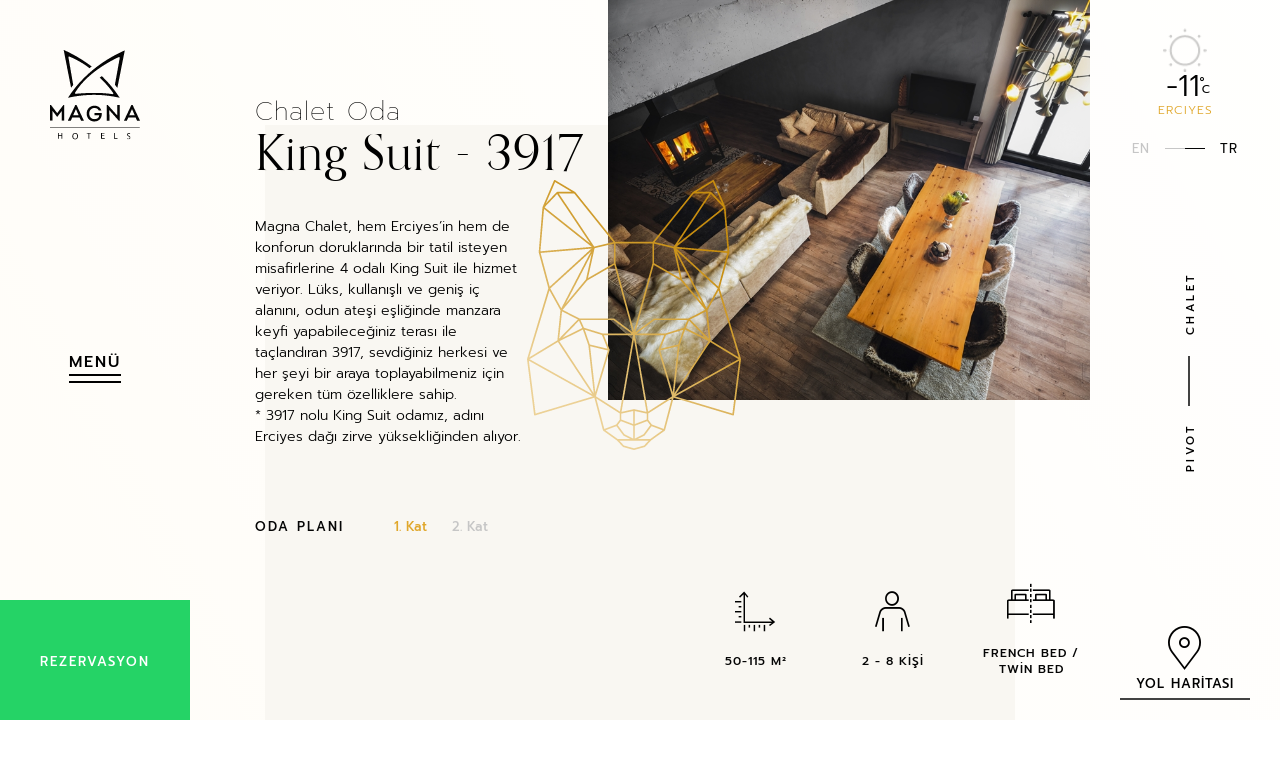

--- FILE ---
content_type: text/html; charset=utf-8
request_url: https://www.magnahotels.com/chalet-otel/odalar/king-suit-3917.4.aspx
body_size: 7398
content:



<!DOCTYPE html>
<html id="HtmlTag" xmlns="http://www.w3.org/1999/xhtml" class="  tr  ">
<head><meta http-equiv="X-UA-Compatible" content="IE=edge,chrome=1" /><meta http-equiv="Content-Type" content="text/html; charset=utf-8" /><meta name="viewport" content="width=device-width, initial-scale=1.0, maximum-scale=1.0,user-scalable=0" /><meta name="format-detection" content="telephone=no" /><link rel="shortcut icon" href="../../favicon.ico" /><link rel="manifest" href="../../manifest.json" /><link rel="dns-prefetch" href="//www.google-analytics.com" /><link rel="dns-prefetch" href="//www.googletagmanager.com" />
<!-- Chrome, Firefox OS and Opera -->
<meta name="theme-color" content="#382B25"/>
<!-- Windows Phone -->
<meta name="msapplication-navbutton-color" content="#382B25"/>
<!-- iOS Safari -->
<meta name="apple-mobile-web-app-status-bar-style" content="#382B25"/>
<!-- Global site tag (gtag.js) - Google Analytics --> 
<script async src="https://www.googletagmanager.com/gtag/js?id=UA-158026779-1"></script> 
<script> 
  window.dataLayer = window.dataLayer || []; 
  function gtag(){dataLayer.push(arguments);} 
  gtag('js', new Date()); 

  gtag('config', 'UA-158026779-1'); 
</script><link rel="stylesheet" type="text/css" href="/Elements/Css/master.css?5a639433982ea5155e75b896b21279ce"/>
<script type="text/javascript" src="/Elements/Javascripts/jquery/jquery-3.5.1.min.js?6df703d426d18b7f34df83cddd6cdf9d"></script>
<script type="text/javascript" src="/Elements/Javascripts/lazysizes.js?463f2a9cfc596daa109aff4a26326a13"></script>

    <link rel="stylesheet" type="text/css" href="/Elements/Javascripts/aos-master/dist/aos.css?d5c2bbf1ad68fa1b7625c696ea0f0e5d"/>
<link rel="stylesheet" type="text/css" href="/Elements/Javascripts/slick/slick.css?c11e283612c11dfeec9a3cb42b8a2acd"/>
<link rel="stylesheet" type="text/css" href="/Elements/Javascripts/fancybox-master/dist/jquery.fancybox.min.css?1fd8eb6628a8a5476c2e983de00df7dc"/>
<link rel="stylesheet" type="text/css" href="/Elements/Css/room-detail.css?1beb91e5674a5e49c57a3b0906a5e462"/>

<link rel="canonical" href="https://www.magnahotels.com/chalet-otel/odalar/king-suit-3917.4.aspx" /><title>
	King Suit - 3917 | Magna Chalet 
</title></head>
<body>
    
    <script>
        var rootUrl = "/";
        var language = "tr";
    </script>
    <form method="post" action="./king-suit-3917.4.aspx" id="form1">
<div class="aspNetHidden">
<input type="hidden" name="__VIEWSTATE" id="__VIEWSTATE" value="/[base64]/[base64]/MYPPfRBn3VhgdqfvMbi460V71BfAy4ZVuA==" />
</div>

<div class="aspNetHidden">

	<input type="hidden" name="__VIEWSTATEGENERATOR" id="__VIEWSTATEGENERATOR" value="A1F48E57" />
</div>
        <div>
            



<div class="fixed-menu">
    <div class="container">
        <ul>
            
            <li><a href="/erciyes-hakkinda.aspx">ERCİYES HAKKINDA</a></li>
            <li class="hoverli">
                <a>OTELLERİMİZ</a>
                <div class="open-menu">
                    
                            <div class="items">
                                <a href="/pivot-otel.aspx">PIVOT</a>
                                <ul>
                                    <li><a href="/pivot-otel/odalar.aspx">Odalar</a></li>
                                    
                                            <li><a href="/pivot-otel/servisler/spa.1.aspx">Spa</a></li>
                                        
                                            <li><a href="/pivot-otel/servisler/oyun-odasi.4.aspx">Oyun Odası</a></li>
                                        
                                            <li><a href="/pivot-otel/servisler/restaurant.2.aspx">Restaurant</a></li>
                                        
                                            <li><a href="/pivot-otel/servisler/gym.3.aspx">Gym</a></li>
                                        
                                </ul>
                            </div>
                        
                            <div class="items">
                                <a href="/chalet-otel.aspx">CHALET</a>
                                <ul>
                                    <li><a href="/chalet-otel/odalar.aspx">Odalar</a></li>
                                    
                                            <li><a href="/chalet-otel/servisler/restaurant.5.aspx">Restaurant</a></li>
                                        
                                            <li><a href="/chalet-otel/servisler/mini-gym.7.aspx">Mini Gym</a></li>
                                        
                                            <li><a href="/chalet-otel/servisler/sauna.6.aspx">Sauna</a></li>
                                        
                                </ul>
                            </div>
                        
                </div>
            </li>
            
            
                    <li>
                        <a href="/imkanlar/kayak-odasi.2.aspx">
                            KAYAK ODASI
                        </a>
                    </li>
                
                    <li>
                        <a href="/imkanlar/cocuklara-ozel.1.aspx">
                            ÇOCUKLARA ÖZEL
                        </a>
                    </li>
                
            <li><a href="/surdurulebilirlik.aspx">SÜRDÜRÜLEBİLİRLİK</a></li>
            <li><a href="/etkinlikler.aspx">ETKİNLİKLER</a></li>
            <li><a href="/galeri.aspx">GALERİ</a></li>
            <li><a href="/iletisim.aspx">İLETİŞİM</a></li>
        </ul>
    </div>
    
</div>





            
<div class="left-bar" data-aos="fade-right" data-aos-duration="300">
    <a href="/anasayfa.aspx">
        <div class="logo">
        </div>
    </a>
    <div class="menu" id="menu">
        <span class="text">MENÜ</span>
        <span class="top-line"></span>
        <span class="bottom-line"></span>
    </div>
    <a href="https://wa.me/+905340301909" class="book-now" target="_blank" style="">
        <span>REZERVASYON</span>
    </a>
    
    
        <div class="language-select-area">
    
        <a href='/chalet-otel/odalar/king-suit-3917.4.aspx?L$=en' >
            EN</a>
    
        <a href='/chalet-otel/odalar/king-suit-3917.4.aspx?L$=tr' class='active'>
            TR</a>
    
        </div>
    

</div>



            

<div class="right-bar" data-aos="fade-left" data-aos-duration="300">
    <div class="book-now" style="">
        <a href="https://wa.me/+905340301909" class="book-now" target="_blank">
            <span>REZERVASYON</span>
        </a>
    </div>
    


<div class="weather">
    
    

    <span class="icon" style="background-image: url('/Elements/InterfaceImages/weather/sun.svg');"></span>
    <span class="deg">-11</span>
    <div class="city">ERCIYES</div>
</div>

    
        <div class="language-select-area">
    
        <a href='/chalet-otel/odalar/king-suit-3917.4.aspx?L$=en' >
            EN</a>
    
        <a href='/chalet-otel/odalar/king-suit-3917.4.aspx?L$=tr' class='active'>
            TR</a>
    
        </div>
    

    <div class="select-hotel">
        
                <div class="chalet hotel">
                    <span>MAGNA</span>
                    <a href="/pivot-otel.aspx">
                        PIVOT
                    </a>
                </div>
            
                <div class="line"></div>
            
                <div class="chalet hotel">
                    <span>MAGNA</span>
                    <a href="/chalet-otel.aspx">
                        CHALET
                    </a>
                </div>
            
    </div>
    <div class="road-map active">
        <div class="road-map-text">
            <p>YOL HARİTASI</p>
        </div>
    </div>
</div>

<div class="road-map-detail">
    <div id="road-google-maps-area" class="map" style="width: 100%; height: 100%;"></div>
    <div class="road-map-close"></div>
</div>



            
    <div class="room-detail-wrapper">
        <div class="close" data-fancybox-close>
        </div>
        <div class="controls">
            <div class="prev"></div>
            <div class="next"></div>
        </div>
        <div class="bg"></div>
        <div class="symbol"></div>
        <div class="container">
            <div class="room-detail-items-wrapper">
                <div class="top">
                    <div class="left">
                        <div class="text-area">
                            <div class="room-text">
                                <p>Chalet Oda</p>
                            </div>
                            <div class="title">
                                <p>King Suit - 3917</p>
                            </div>
                            <div class="desc" data-aos="fade-zoom-in"
                                data-aos-easing="ease-in-back"
                                data-aos-delay="600"
                                data-aos-offset="0">
                                <p>Magna Chalet, hem Erciyes’in hem de konforun doruklarında bir tatil isteyen misafirlerine 4 odalı King Suit ile hizmet veriyor. Lüks, kullanışlı ve geniş iç alanını, odun ateşi eşliğinde manzara keyfi yapabileceğiniz terası ile taçlandıran 3917, sevdiğiniz herkesi ve her şeyi bir araya toplayabilmeniz için gereken tüm özelliklere sahip. <br>
* 3917 nolu King Suit odamız, adını Erciyes dağı zirve yüksekliğinden alıyor.</p>
                            </div>
                        </div>
                    </div>
                    <div class="right"
                        data-aos="fade-left"
                        data-aos-duration="500"
                        data-aos-easing="linear">
                        
                                <a data-fancybox="gallery" href="/Resources/RoomImage/ImageFile/chalet-king_l.jpg" data-fancybox data-caption="">
                                    <img src="/Resources/RoomImage/ImageFile/chalet-king_m.jpg">
                                    <div class="open-mask">
                                        <div class="icon"></div>
                                    </div>
                                </a>
                            
                                <a data-fancybox="gallery" href="/Resources/RoomImage/ImageFile/king3_l.jpg" data-fancybox data-caption="">
                                    <img src="/Resources/RoomImage/ImageFile/king3_m.jpg">
                                    <div class="open-mask">
                                        <div class="icon"></div>
                                    </div>
                                </a>
                            
                                <a data-fancybox="gallery" href="/Resources/RoomImage/ImageFile/kingteras_l.jpg" data-fancybox data-caption="">
                                    <img src="/Resources/RoomImage/ImageFile/kingteras_m.jpg">
                                    <div class="open-mask">
                                        <div class="icon"></div>
                                    </div>
                                </a>
                            
                                <a data-fancybox="gallery" href="/Resources/RoomImage/ImageFile/chalet-king-suit_l.jpg" data-fancybox data-caption="">
                                    <img src="/Resources/RoomImage/ImageFile/chalet-king-suit_m.jpg">
                                    <div class="open-mask">
                                        <div class="icon"></div>
                                    </div>
                                </a>
                            
                    </div>
                </div>
                <div class="bottom">
                    <div class="left">
                        <div class="room-plan">
                            <div class="room-plan-top">
                                <div class="title">ODA PLANI</div>
                                <div class="links">
                                    <span class="plan-link active" onclick="openPlan(event, 'one')">1. Kat</span>
                                    <span class="plan-link" onclick="openPlan(event, 'two')">2. Kat</span>
                                </div>
                            </div>
                            <div class="room-plan-bottom">
                                <div id="one" class="plan">
                                    <div class="plan-bg" style=""></div>
                                </div>
                                <div id="two" class="plan" style="display: none">
                                    <div class="plan-bg" style=""></div>
                                </div>
                            </div>
                        </div>
                    </div>
                    <div class="right">
                        <div class="room-features">
                            <div class="icon" id="size"></div>
                            <div class="text">
                                50-115 M²
                            </div>
                        </div>
                        <div class="room-features">
                            <div class="icon" id="person"></div>
                            <div class="text">
                                2 - 8 KİŞİ
                            </div>
                        </div>
                        <div class="room-features">
                            <div class="icon" id="beds"></div>
                            <div class="text">
                                FRENCH BED / TWİN BED
                            </div>
                        </div>
                        <div class="room-features">
                            <div class="icon" id="room-mountain"></div>
                            <div class="text">
                                DAĞ
                            </div>
                        </div>
                        <div class="room-features">
                            <div class="icon" id="bathroom"></div>
                            <div class="text">
                                4 BANYO 5 WC
                            </div>
                        </div>
                        <div class="room-features">
                            <div class="icon" id="baby-bed"></div>
                            <div class="text">
                                2 YATAK VEYA 2 BEBEK YATAK
                            </div>
                        </div>
                    </div>
                </div>
            </div>
        </div>
    </div>
    


<div class="rooms-wrapper">
    <div class="container">
        <div class="rooms-items-wrapper">
            
            <div class="bg"></div>
            <div class="symbol"></div>
            <div
                class="content-area rooms-slider-wrapper"
                data-aos="fade-up"
                data-aos-duration="300">
                
                        <div class="rooms-slider-item">
                            <div class="text-area">
                                <a href="/chalet-otel/odalar/loft-oda.6.aspx">
                                    <div class="title">
                                        <p>Odalar</p>
                                    </div>
                                </a>
                                <div class="room-text">
                                    <p>Loft Oda</p>
                                </div>
                                <div class="desc">
                                    <p>Magna Chalet’nin çatı katında yer alan stil sahibi loft odalar, tatil tarzınızı yansıtıyor. Yatak ve oturma alanının ayrı katlarda yer aldığı bu asma katlı odalar, hem rahat hem de dinamik bir tatil isteyenlere hitap ediyor.</p>
                                </div>
                                <div class="detail-btn">
                                    <a href="/chalet-otel/odalar/loft-oda.6.aspx">
                                        ODAYI GÖSTER
                                    </a>
                                </div>
                            </div>
                            <div class="img-area">
                                <a href="/chalet-otel/odalar/loft-oda.6.aspx">
                                    <div class="big">
                                        <img class="lazyload" data-src="/Resources/RoomImage/ImageFile/magna20240583-kopya_m.jpg" alt="" />
                                    </div>
                                </a>
                                <a href="/chalet-otel/odalar/loft-oda.6.aspx">
                                    <div class="small lazyload" data-bgset="/Resources/RoomImage/ImageFile/magna20240586-kopya_m.jpg"></div>
                                </a>
                            </div>
                        </div>
                    
                        <div class="rooms-slider-item">
                            <div class="text-area">
                                <a href="/chalet-otel/odalar/standart-oda.5.aspx">
                                    <div class="title">
                                        <p>Odalar</p>
                                    </div>
                                </a>
                                <div class="room-text">
                                    <p>Standart Oda</p>
                                </div>
                                <div class="desc">
                                    <p>Magna Chalet’nin standart odaları, karların içinde geçirilen hareketli bir günün tüm yorgunluğunu unutturmak için tasarlanmış. Hem göl hem de dağ manzarası sunan bu  odalar, şık dekorasyonunu ile keyfinize keyif katıyor.</p>
                                </div>
                                <div class="detail-btn">
                                    <a href="/chalet-otel/odalar/standart-oda.5.aspx">
                                        ODAYI GÖSTER
                                    </a>
                                </div>
                            </div>
                            <div class="img-area">
                                <a href="/chalet-otel/odalar/standart-oda.5.aspx">
                                    <div class="big">
                                        <img class="lazyload" data-src="/Resources/RoomImage/ImageFile/magna20240460-kopya_m.jpg" alt="" />
                                    </div>
                                </a>
                                <a href="/chalet-otel/odalar/standart-oda.5.aspx">
                                    <div class="small lazyload" data-bgset="/Resources/RoomImage/ImageFile/magna20240456-kopya_m.jpg"></div>
                                </a>
                            </div>
                        </div>
                    
            </div>
        </div>
    </div>
</div>




    

            
        </div>
    </form>
    
    <script type="text/javascript" src="/Elements/Javascripts/aos-master/dist/aos.js?a90277dcdf97d7decdc3ee3546ff80d5"></script>
<script type="text/javascript" src="/Elements/Javascripts/slick/slick.min.js?5ed98cb4311c373da3ede92bb47bce55"></script>
<script type="text/javascript" src="/Elements/Javascripts/fancybox-master/dist/jquery.fancybox.min.js?b94465f995cc06b17803019a5a611eb7"></script>
<script type="text/javascript" src="/Elements/Javascripts/room-detail.js?876410ef8d61c654e3a07adf52edff27"></script>


    <script type="text/javascript" src="/Elements/Javascripts/GoogleMap/google-map.js?7a26746dddbfbd882cda253ece3b7f51"></script>
<script type="text/javascript" src="/Elements/Javascripts/master.js?0a76f78945d337cbe0c0c6d1f8604ca6"></script>

    <script src='https://maps.googleapis.com/maps/api/js?key=AIzaSyDtLkF1CP5rzbDar-2cIB3NL_T1uvvtSg4&callback=initMap&language=tr' type='text/javascript' async defer ></script>
</body>
</html>


--- FILE ---
content_type: text/css
request_url: https://www.magnahotels.com/Elements/Css/master.css?5a639433982ea5155e75b896b21279ce
body_size: 12958
content:
@charset "utf-8";
/*!
 * Hostamedia CSS Framework v1.0
 * Agency   : Hostamedia
 * Site     : http://www.hostamedia.com
 *
 * Hostamedia Mixin list
 *
 */
/* FONTS */
/* FONTS */
input {
  -webkit-appearance: none;
  -moz-appearance: none;
  -o-appearence: none;
  appearance: none;
  -webkit-box-sizing: border-box;
  -moz-box-sizing: border-box;
  box-sizing: border-box;
  -moz-border-radius: 0;
  -webkit-border-radius: 0;
  -o-border-radius: 0;
  border-radius: 0;
}
.pointer {
  cursor: pointer;
}
/*!
 * For Each Library
 * source : https://github.com/seven-phases-max/less.curious
 * 
 * ## for ve for each döngü mixinleri
 */
.clearfix {
  clear: both;
  min-height: 0px;
  display: block;
}
.fll {
  float: left;
}
.flr {
  float: right;
}
.fln {
  float: none;
}
.tableAbs {
  display: table;
  position: absolute;
}
.table {
  display: table;
}
.cell {
  display: table-cell;
  vertical-align: middle;
}
.db {
  display: block;
}
.dib {
  display: inline-block;
}
.din {
  display: inline;
}
.dn {
  display: none;
}
.relative {
  position: relative;
}
.absolute {
  position: absolute;
}
.fixed {
  position: fixed;
}
.static {
  position: static;
}
.ovisible {
  overflow: visible;
}
.ohidden {
  overflow: hidden;
}
.pointer {
  cursor: pointer;
}
.fullw {
  width: 100%;
}
.fullh {
  height: 100%;
}
.w-10 {
  width: 10%;
}
.w-16 {
  width: 16%;
}
.w-20 {
  width: 20%;
}
.w-25 {
  width: 25%;
}
.w-30 {
  width: 30%;
}
.w-40 {
  width: 40%;
}
.w-50 {
  width: 50%;
}
.w-60 {
  width: 60%;
}
.w-70 {
  width: 70%;
}
.w-80 {
  width: 80%;
}
.w-90 {
  width: 90%;
}
.w-100 {
  width: 100%;
}
.h-100 {
  height: 100%;
}
.wh-100 {
  width: 100%;
  height: 100%;
}
.no-padding {
  padding: 0;
}
html,
body,
div,
span,
object,
iframe,
h1,
h2,
h3,
h4,
h5,
h6,
p,
blockquote,
pre,
abbr,
address,
cite,
code,
del,
dfn,
em,
img,
ins,
kbd,
q,
samp,
small,
strong,
sub,
var,
b,
i,
dl,
dt,
dd,
ol,
ul,
li,
fieldset,
form,
label,
legend,
table,
caption,
tbody,
tfoot,
thead,
tr,
th,
td,
article,
aside,
canvas,
details,
figcaption,
figure,
footer,
header,
hgroup,
menu,
nav,
section,
summary,
time,
mark,
audio,
video {
  margin: 0;
  padding: 0;
  border: 0;
  outline: 0;
  font-size: 100%;
  vertical-align: baseline;
}
body {
  line-height: 1;
}
nav ul {
  list-style: none;
}
li {
  list-style: none;
}
blockquote,
q {
  quotes: none;
}
blockquote:before,
blockquote:after,
q:before,
q:after {
  content: '';
  content: none;
}
a,
a:hover,
a:visited,
a:focus,
a.active {
  margin: 0;
  padding: 0;
  font-size: 100%;
  vertical-align: baseline;
  /* background: transparent; */
  outline: none !important;
  text-decoration: none !important;
}
/* change colours to suit your needs */
ins {
  background-color: #ff9;
  color: #000;
  text-decoration: none;
}
/* change colours to suit your needs */
mark {
  background-color: #ff9;
  color: #000;
  font-style: italic;
  font-weight: bold;
}
del {
  text-decoration: line-through;
}
abbr[title],
dfn[title] {
  border-bottom: 1px dotted;
  cursor: help;
}
table {
  border-collapse: collapse;
  border-spacing: 0;
}
/* change border colour to suit your needs */
hr {
  display: block;
  height: 1px;
  border: 0;
  border-top: 1px solid #cccccc;
  margin: 1em 0;
  padding: 0;
}
input,
select {
  vertical-align: middle;
}
ul {
  padding: 0;
}
*:active,
:focus,
:visited {
  outline: none;
}
@font-face {
  font-family: 'icomoon';
  src: url("../Fonts/icomoon/icomoon.eot");
  src: url("../Fonts/icomoon/icomoon.eot?#iefix") format("embedded-opentype"), url("../Fonts/icomoon/icomoon.woff") format("woff"), url("../Fonts/icomoon/icomoon.ttf") format("truetype"), url("../Fonts/icomoon/icomoon.svg") format("svg");
  font-weight: normal;
  font-style: normal;
}
@font-face {
  font-family: 'Orpheus';
  src: url("../Fonts/Orpheus/Orpheus.eot");
  src: url("../Fonts/Orpheus/Orpheus.eot?#iefix") format("embedded-opentype"), url("../Fonts/Orpheus/Orpheus.woff") format("woff"), url("../Fonts/Orpheus/Orpheus.ttf") format("truetype"), url("../Fonts/Orpheus/Orpheus.svg") format("svg");
  font-weight: normal;
  font-style: normal;
}
@font-face {
  font-family: 'PromptBlack';
  src: url("../Fonts/Prompt/PromptBlack/PromptBlack.eot");
  src: url("../Fonts/Prompt/PromptBlack/PromptBlack.eot?#iefix") format("embedded-opentype"), url("../Fonts/Prompt/PromptBlack/PromptBlack.woff") format("woff"), url("../Fonts/Prompt/PromptBlack/PromptBlack.ttf") format("truetype"), url("../Fonts/Prompt/PromptBlack/PromptBlack.svg") format("svg");
  font-weight: normal;
  font-style: normal;
}
@font-face {
  font-family: 'PromptBold';
  src: url("../Fonts/Prompt/PromptBold/PromptBold.eot");
  src: url("../Fonts/Prompt/PromptBold/PromptBold.eot?#iefix") format("embedded-opentype"), url("../Fonts/Prompt/PromptBold/PromptBold.woff") format("woff"), url("../Fonts/Prompt/PromptBold/PromptBold.ttf") format("truetype"), url("../Fonts/Prompt/PromptBold/PromptBold.svg") format("svg");
  font-weight: normal;
  font-style: normal;
}
@font-face {
  font-family: 'PromptSemiBold';
  src: url("../Fonts/Prompt/PromptSemiBold/PromptSemiBold.eot");
  src: url("../Fonts/Prompt/PromptSemiBold/PromptSemiBold.eot?#iefix") format("embedded-opentype"), url("../Fonts/Prompt/PromptSemiBold/PromptSemiBold.woff") format("woff"), url("../Fonts/Prompt/PromptSemiBold/PromptSemiBold.ttf") format("truetype"), url("../Fonts/Prompt/PromptSemiBold/PromptSemiBold.svg") format("svg");
  font-weight: normal;
  font-style: normal;
}
@font-face {
  font-family: 'PromptRegular';
  src: url("../Fonts/Prompt/PromptRegular/PromptRegular.eot");
  src: url("../Fonts/Prompt/PromptRegular/PromptRegular.eot?#iefix") format("embedded-opentype"), url("../Fonts/Prompt/PromptRegular/PromptRegular.woff") format("woff"), url("../Fonts/Prompt/PromptRegular/PromptRegular.ttf") format("truetype"), url("../Fonts/Prompt/PromptRegular/PromptRegular.svg") format("svg");
  font-weight: normal;
  font-style: normal;
}
@font-face {
  font-family: 'PromptMedium';
  src: url("../Fonts/Prompt/PromptMedium/PromptMedium.eot");
  src: url("../Fonts/Prompt/PromptMedium/PromptMedium.eot?#iefix") format("embedded-opentype"), url("../Fonts/Prompt/PromptMedium/PromptMedium.woff") format("woff"), url("../Fonts/Prompt/PromptMedium/PromptMedium.ttf") format("truetype"), url("../Fonts/Prompt/PromptMedium/PromptMedium.svg") format("svg");
  font-weight: normal;
  font-style: normal;
}
@font-face {
  font-family: 'PromptLight';
  src: url("../Fonts/Prompt/PromptLight/PromptLight.eot");
  src: url("../Fonts/Prompt/PromptLight/PromptLight.eot?#iefix") format("embedded-opentype"), url("../Fonts/Prompt/PromptLight/PromptLight.woff") format("woff"), url("../Fonts/Prompt/PromptLight/PromptLight.ttf") format("truetype"), url("../Fonts/Prompt/PromptLight/PromptLight.svg") format("svg");
  font-weight: normal;
  font-style: normal;
}
@font-face {
  font-family: 'PromptThin';
  src: url("../Fonts/Prompt/PromptThin/PromptThin.eot");
  src: url("../Fonts/Prompt/PromptThin/PromptThin.eot?#iefix") format("embedded-opentype"), url("../Fonts/Prompt/PromptThin/PromptThin.woff") format("woff"), url("../Fonts/Prompt/PromptThin/PromptThin.ttf") format("truetype"), url("../Fonts/Prompt/PromptThin/PromptThin.svg") format("svg");
  font-weight: normal;
  font-style: normal;
}
html {
  -webkit-tap-highlight-color: rgba(0, 0, 0, 0);
  -webkit-tap-highlight-color: transparent;
}
.mountain-info-modal {
  position: absolute;
  opacity: 0;
  flex-wrap: wrap;
  background: #fff;
  -webkit-transition: opacity 0.5s ease-in-out;
  -moz-transition: opacity 0.5s ease-in-out;
  -o-transition: opacity 0.5s ease-in-out;
  transition: opacity 0.5s ease-in-out;
  left: -100%;
  -moz-box-shadow: 0px 5px 7px 0px rgba(0, 0, 0, 0.1);
  -webkit-box-shadow: 0px 5px 7px 0px rgba(0, 0, 0, 0.1);
  -o-box-shadow: 0px 5px 7px 0px rgba(0, 0, 0, 0.1);
  box-shadow: 0px 5px 7px 0px rgba(0, 0, 0, 0.1);
  width: 500px;
  height: 300px;
  display: flex;
  padding: 20px 0;
  box-sizing: border-box;
  align-items: center;
  justify-content: center;
  z-index: -9;
  border-radius: 5px;
}
.mountain-info-modal:before {
  content: '';
  display: block;
  width: 0;
  height: 0;
  position: absolute;
  border-width: 10px;
  border-style: solid;
  border-color: #fff transparent transparent transparent;
  left: 245px;
  bottom: -20px;
}
.mountain-info-modal.active {
  opacity: 1;
  z-index: 9;
}
.mountain-info-modal .close {
  position: absolute;
  right: 20px;
  top: 20px;
  cursor: pointer;
}
.mountain-info-modal .close:after {
  font-family: 'icomoon';
  font-size: 15px;
  line-height: 15px;
  -webkit-font-smoothing: antialiased;
  content: '\e922';
  color: #c6c6c6;
}
.mountain-info-modal .ski-info {
  display: flex;
  width: 40%;
}
.mountain-info-modal .ski-info .icon {
  display: flex;
  margin-right: 20px;
}
.mountain-info-modal .ski-info .icon img {
  width: 100%;
  height: 100%;
}
.mountain-info-modal .ski-info .icon1:before {
  font-family: 'icomoon';
  font-size: 32px;
  line-height: 32px;
  -webkit-font-smoothing: antialiased;
  content: '\e904';
}
.mountain-info-modal .ski-info .icon2:before {
  font-family: 'icomoon';
  font-size: 40px;
  line-height: 40px;
  -webkit-font-smoothing: antialiased;
  content: '\e91f';
}
.mountain-info-modal .ski-info .icon3:before {
  font-family: 'icomoon';
  font-size: 32px;
  line-height: 32px;
  -webkit-font-smoothing: antialiased;
  content: '\e906';
}
.mountain-info-modal .ski-info .icon4:before {
  font-family: 'icomoon';
  font-size: 32px;
  line-height: 32px;
  -webkit-font-smoothing: antialiased;
  content: '\e907';
}
.mountain-info-modal .ski-info .icon5:before {
  font-family: 'icomoon';
  font-size: 32px;
  line-height: 32px;
  -webkit-font-smoothing: antialiased;
  content: '\e908';
}
.mountain-info-modal .ski-info .icon6:before {
  font-family: 'icomoon';
  font-size: 27px;
  line-height: 27px;
  -webkit-font-smoothing: antialiased;
  content: '\e91b';
}
.mountain-info-modal .ski-info .detail {
  display: flex;
  flex-direction: column;
}
.mountain-info-modal .ski-info .detail p {
  font-family: 'PromptLight';
  font-size: 12px;
  line-height: 15px;
  -webkit-font-smoothing: antialiased;
  color: #7e7e7e;
  margin-bottom: 5px;
}
.mountain-info-modal .ski-info .detail span {
  font-family: 'PromptRegular';
  font-size: 14px;
  line-height: 15px;
  -webkit-font-smoothing: antialiased;
}
.mountain-info-modal.mobileActive {
  top: 50%;
  left: 50%;
  width: 290px;
  height: 435px;
  opacity: 1;
  z-index: 99;
  position: fixed;
  flex-direction: column;
  transform: translate(-50%, -50%);
  justify-content: center;
  align-items: center;
  -moz-box-shadow: 0px 10px 70px 10px rgba(0, 0, 0, 0.2);
  -webkit-box-shadow: 0px 10px 70px 10px rgba(0, 0, 0, 0.2);
  -o-box-shadow: 0px 10px 70px 10px rgba(0, 0, 0, 0.2);
  box-shadow: 0px 10px 70px 10px rgba(0, 0, 0, 0.2);
  padding: 0;
  padding-top: 30px;
}
.mountain-info-modal.mobileActive:before {
  display: none;
}
.mountain-info-modal.mobileActive .close {
  right: 20px;
  top: 20px;
}
.mountain-info-modal.mobileActive .ski-info {
  width: 100%;
  justify-content: flex-start;
  align-items: center;
  padding-left: 45px;
  margin-bottom: 30px;
}
.mountain-info-modal.mobileActive .ski-info .icon {
  margin-right: 20px;
  width: 40px;
}
.modalOverlay {
  top: 0;
  bottom: 0;
  right: 0;
  left: 0;
  width: 0;
  height: 0;
  opacity: 1;
  z-index: 99;
  position: fixed;
  background: rgba(255, 255, 255, 0.2);
}
.modalOverlay.active {
  width: 100%;
  height: 100%;
  backdrop-filter: blur(10px);
  -webkit-backdrop-filter: blur(10px);
}
body {
  background: url('../InterfaceImages/bg.svg') center center no-repeat;
  background-size: cover;
  overflow-x: hidden;
  position: relative;
}
body.locked {
  overflow: hidden;
}
.fixed-menu {
  position: fixed;
  top: 0;
  left: 0;
  right: 0;
  bottom: 0;
  height: 100%;
  overflow: hidden;
  display: flex;
  opacity: 0;
  z-index: -15;
  -webkit-transition: 0.3s ease-in-out;
  -moz-transition: 0.3s ease-in-out;
  -o-transition: 0.3s ease-in-out;
  transition: 0.3s ease-in-out;
  background: #ffffff url('../InterfaceImages/menu-polygon.svg') bottom right no-repeat;
  background-size: 1190px;
}
.fixed-menu .container {
  width: calc(100% - 380px);
  margin: 0 auto;
  display: block;
}
.fixed-menu .container ul {
  margin-left: 155px;
  padding-top: 100px;
}
.fixed-menu .container ul li {
  -webkit-transition: 0.7s ease-in-out;
  -moz-transition: 0.7s ease-in-out;
  -o-transition: 0.7s ease-in-out;
  transition: 0.7s ease-in-out;
  opacity: 0;
}
.fixed-menu .container ul li a {
  font-family: 'PromptSemiBold';
  font-size: 35px;
  line-height: 85px;
  -webkit-font-smoothing: antialiased;
  letter-spacing: 1.5px;
  color: #050505;
  -webkit-transition: 0.3s ease-in-out;
  -moz-transition: 0.3s ease-in-out;
  -o-transition: 0.3s ease-in-out;
  transition: 0.3s ease-in-out;
  cursor: pointer;
}
.fixed-menu .container ul li a:hover {
  color: #e0a72b;
}
.fixed-menu .container ul .hoverli {
  -webkit-transition: 0.5s ease-in-out;
  -moz-transition: 0.5s ease-in-out;
  -o-transition: 0.5s ease-in-out;
  transition: 0.5s ease-in-out;
  display: flex;
  position: relative;
  width: 300px;
}
.fixed-menu .container ul .hoverli:hover {
  width: 100%;
}
.fixed-menu .container ul .hoverli:hover .open-menu,
.fixed-menu .container ul .hoverli:active .open-menu {
  z-index: 99999;
  opacity: 1;
  right: 20%;
  display: flex;
}
.fixed-menu .container ul .hoverli:hover .open-menu:before,
.fixed-menu .container ul .hoverli:active .open-menu:before {
  width: 100%;
}
.fixed-menu .container ul .hoverli:hover .open-menu .items,
.fixed-menu .container ul .hoverli:active .open-menu .items {
  opacity: 1;
  z-index: 99999;
}
.fixed-menu .container ul .hoverli a {
  display: flex;
  position: relative;
}
.fixed-menu .container ul .hoverli .open-menu {
  position: absolute;
  display: flex;
  flex-direction: row;
  justify-content: flex-end;
  right: -100%;
  top: 50px;
  width: 60%;
  -webkit-transition: 0.5s ease-in-out;
  -moz-transition: 0.5s ease-in-out;
  -o-transition: 0.5s ease-in-out;
  transition: 0.5s ease-in-out;
  opacity: 0;
  z-index: -99;
}
.fixed-menu .container ul .hoverli .open-menu:before {
  content: '';
  position: absolute;
  width: 0%;
  height: 1px;
  background: #e0a72b;
  left: 40px;
  top: -5px;
  -webkit-transition: 0.7s ease-in-out;
  -moz-transition: 0.7s ease-in-out;
  -o-transition: 0.7s ease-in-out;
  transition: 0.7s ease-in-out;
}
.fixed-menu .container ul .hoverli .open-menu .items {
  display: flex;
  flex-direction: column;
  width: auto;
  opacity: 0;
  -webkit-transition: 0.7s ease-in-out;
  -moz-transition: 0.7s ease-in-out;
  -o-transition: 0.7s ease-in-out;
  transition: 0.7s ease-in-out;
  transition-delay: .3s;
  margin-left: 90px;
  justify-content: flex-start;
  align-items: stretch;
}
.fixed-menu .container ul .hoverli .open-menu .items a,
.fixed-menu .container ul .hoverli .open-menu .items p {
  letter-spacing: 1px;
  font-family: 'PromptMedium';
  font-size: 20px;
  line-height: 50px;
  -webkit-font-smoothing: antialiased;
}
.fixed-menu .container ul .hoverli .open-menu .items ul {
  margin-left: 0;
  padding-top: 0;
}
.fixed-menu .container ul .hoverli .open-menu .items ul li a {
  position: relative;
  font-family: 'PromptLight';
  font-size: 18px;
  line-height: 40px;
  -webkit-font-smoothing: antialiased;
}
.fixed-menu .container ul .hoverli .open-menu .items ul li a:hover:before {
  opacity: 1;
  left: -25px;
}
.fixed-menu .container ul .hoverli .open-menu .items ul li a:before {
  content: '';
  width: 10px;
  height: 1px;
  position: absolute;
  background: #e0a72b;
  left: -35px;
  top: 50%;
  transform: translateY(-50%);
  opacity: 0;
  -webkit-transition: 0.3s ease-in-out;
  -moz-transition: 0.3s ease-in-out;
  -o-transition: 0.3s ease-in-out;
  transition: 0.3s ease-in-out;
}
.fixed-menu.active {
  opacity: 1;
  z-index: 15;
}
.fixed-menu.active ul li {
  opacity: 1;
}
.fixed-menu .language-select-area {
  position: absolute;
  right: 25px;
  bottom: 55px;
  z-index: 30px;
}
.fixed-menu .language-select-area a {
  font-family: 'PromptRegular';
  font-size: 13px;
  line-height: 15px;
  -webkit-font-smoothing: antialiased;
  letter-spacing: 1px;
  color: #c6c6c6;
  -webkit-transition: color 0.3s ease-in-out;
  -moz-transition: color 0.3s ease-in-out;
  -o-transition: color 0.3s ease-in-out;
  transition: color 0.3s ease-in-out;
  position: relative;
}
.fixed-menu .language-select-area a.active {
  color: #050505;
  cursor: default;
}
.fixed-menu .language-select-area a.active:first-child:after {
  background: #050505;
}
.fixed-menu .language-select-area a.active:last-child:before {
  background: #050505;
}
.fixed-menu .language-select-area a:first-child {
  margin-right: 66px;
}
.fixed-menu .language-select-area a:first-child:after {
  content: '';
  position: absolute;
  top: 50%;
  -webkit-transform: translateZ(0) translateY(-50%);
  -moz-transform: translateZ(0) translateY(-50%);
  -ms-transform: translateZ(0) translateY(-50%);
  -o-transform: translateZ(0) translateY(-50%);
  transform: translateZ(0) translateY(-50%);
  background: #c6c6c6;
  right: -35px;
  height: 1px;
  width: 20px;
  -webkit-transition: background 0.3s ease-in-out;
  -moz-transition: background 0.3s ease-in-out;
  -o-transition: background 0.3s ease-in-out;
  transition: background 0.3s ease-in-out;
}
.fixed-menu .language-select-area a:last-child:before {
  content: '';
  position: absolute;
  top: 50%;
  -webkit-transform: translateZ(0) translateY(-50%);
  -moz-transform: translateZ(0) translateY(-50%);
  -ms-transform: translateZ(0) translateY(-50%);
  -o-transform: translateZ(0) translateY(-50%);
  transform: translateZ(0) translateY(-50%);
  left: -35px;
  height: 1px;
  width: 20px;
  background: #c6c6c6;
  -webkit-transition: background 0.3s ease-in-out;
  -moz-transition: background 0.3s ease-in-out;
  -o-transition: background 0.3s ease-in-out;
  transition: background 0.3s ease-in-out;
}
.fixed-menu .language-select-area a:hover {
  color: #050505;
}
.fixed-menu .language-select-area a:hover:after {
  background: #050505;
}
.fixed-menu .language-select-area a:hover:before {
  background: #050505;
}
.left-bar {
  position: fixed;
  top: 0;
  left: 0;
  bottom: 0;
  width: 190px;
  display: flex;
  flex-direction: column;
  justify-content: space-between;
  align-items: center;
  padding-top: 50px;
  z-index: 20;
}
.left-bar.openFancy {
  height: 100px;
  z-index: 99999;
}
.left-bar .logo {
  width: 90px;
  height: 90px;
  display: flex;
  cursor: pointer;
  background: url('../InterfaceImages/magna-logo.svg') no-repeat;
  background-size: cover;
  background-position: top;
}
.left-bar .menu {
  display: flex;
  justify-content: space-between;
  align-items: center;
  flex-direction: column;
  cursor: pointer;
}
.left-bar .menu.openFancy {
  display: none;
}
.left-bar .menu:hover .text {
  background: transparent;
}
.left-bar .menu:hover span {
  color: #e0a72b;
  background: #e0a72b;
}
.left-bar .menu span {
  display: flex;
  margin-bottom: 5px;
  -webkit-transition: 0.2s ease-in-out;
  -moz-transition: 0.2s ease-in-out;
  -o-transition: 0.2s ease-in-out;
  transition: 0.2s ease-in-out;
}
.left-bar .menu .text {
  font-family: 'PromptMedium';
  font-size: 16px;
  line-height: inherit;
  -webkit-font-smoothing: antialiased;
  letter-spacing: 2px;
  -webkit-transition: 0.2s ease-in-out;
  -moz-transition: 0.2s ease-in-out;
  -o-transition: 0.2s ease-in-out;
  transition: 0.2s ease-in-out;
}
.left-bar .menu .text.active {
  opacity: 0;
}
.left-bar .menu .top-line {
  width: 100%;
  height: 2px;
  background: black;
  -webkit-transition: 0.2s ease-in-out;
  -moz-transition: 0.2s ease-in-out;
  -o-transition: 0.2s ease-in-out;
  transition: 0.2s ease-in-out;
  position: relative;
}
.left-bar .menu .top-line.active {
  transform: rotate(45deg);
  top: -3px;
}
.left-bar .menu .bottom-line {
  width: 100%;
  height: 2px;
  background: black;
  -webkit-transition: 0.2s ease-in-out;
  -moz-transition: 0.2s ease-in-out;
  -o-transition: 0.2s ease-in-out;
  transition: 0.2s ease-in-out;
  position: relative;
}
.left-bar .menu .bottom-line.active {
  transform: rotate(135deg);
  top: -9px;
}
.left-bar .book-now {
  display: flex;
  justify-content: center;
  align-items: center;
  background: #25d366;
  align-self: flex-start;
  width: 100%;
  height: 120px;
  cursor: pointer;
  -webkit-transition: 0.3s ease-in-out;
  -moz-transition: 0.3s ease-in-out;
  -o-transition: 0.3s ease-in-out;
  transition: 0.3s ease-in-out;
}
.left-bar .book-now.openFancy {
  display: none;
}
.left-bar .book-now:hover {
  background: #2ce973;
}
.left-bar .book-now:hover span {
  color: white;
}
.left-bar .book-now span {
  display: flex;
  color: white;
  font-family: 'PromptMedium';
  font-size: 13px;
  line-height: 19px;
  -webkit-font-smoothing: antialiased;
  letter-spacing: 2px;
  -webkit-transition: 0.3s ease-in-out;
  -moz-transition: 0.3s ease-in-out;
  -o-transition: 0.3s ease-in-out;
  transition: 0.3s ease-in-out;
}
.left-bar.zindexUp {
  z-index: 999;
}
.left-bar .language-select-area {
  display: none;
}
.right-bar {
  position: fixed;
  top: 0;
  right: 0;
  bottom: 0;
  width: 190px;
  padding: 30px 0;
  display: flex;
  justify-content: space-between;
  align-items: center;
  flex-direction: column;
  z-index: 20;
}
.right-bar.specific {
  bottom: auto;
}
.right-bar.hide {
  display: none;
}
.right-bar .book-now {
  display: none;
}
.right-bar .logo {
  display: none;
}
.right-bar .weather {
  display: flex;
  flex-direction: column;
  position: relative;
  font-family: 'PromptLight';
  font-size: 16px;
  line-height: inherit;
  -webkit-font-smoothing: antialiased;
  justify-content: center;
  align-items: center;
}
.right-bar .weather .icon {
  display: flex;
  background-size: cover;
  width: 40px;
  height: 40px;
  background-repeat: no-repeat;
  background-position: center;
  animation: cloud-grow 5s infinite cubic-bezier(0.2, 0.85, 0.4, 1.5);
  transform-origin: center center;
}
.right-bar .weather .deg {
  font-family: 'PromptLight';
  font-size: 30px;
  line-height: 1px;
  -webkit-font-smoothing: antialiased;
  position: relative;
  margin-right: 5px;
  line-height: 1;
}
.right-bar .weather .deg:after {
  content: '\e911';
  font-family: 'icomoon';
  font-size: 16px;
  line-height: 16px;
  -webkit-font-smoothing: antialiased;
  position: absolute;
  top: 50%;
  -webkit-transform: translateZ(0) translateY(-50%);
  -moz-transform: translateZ(0) translateY(-50%);
  -ms-transform: translateZ(0) translateY(-50%);
  -o-transform: translateZ(0) translateY(-50%);
  transform: translateZ(0) translateY(-50%);
}
.right-bar .weather .city {
  display: flex;
  letter-spacing: 1px;
  color: #e0a72b;
  font-family: 'PromptLight';
  font-size: 12px;
  line-height: 18px;
  -webkit-font-smoothing: antialiased;
}
.right-bar .select-hotel {
  display: flex;
  align-items: center;
  justify-content: space-between;
  position: relative;
  -webkit-transform: rotate(270deg);
  -moz-transform: rotate(270deg);
  -ms-transform: rotate(270deg);
  -o-transform: rotate(270deg);
  transform: rotate(270deg);
  filter: progid:DXImageTransform.Microsoft.BasicImage(rotation=270deg);
  width: 200px;
  height: 50px;
}
.right-bar .select-hotel.pasive {
  display: none;
}
.right-bar .select-hotel.active {
  display: flex;
}
.right-bar .select-hotel .hotel {
  display: flex;
  position: relative;
  cursor: pointer;
  flex-direction: column;
  align-items: center;
}
.right-bar .select-hotel .hotel.chalet:hover span {
  -moz-opacity: 1;
  -webkit-opacity: 1;
  -ms-filter: "progid:DXImageTransform.Microsoft.Alpha(Opacity=1)";
  opacity: 1;
  filter: alpha(opacity=1);
  padding-top: 20px;
  color: #000;
}
.right-bar .select-hotel .hotel.chalet a {
  font-family: 'PromptMedium';
  font-size: 11px;
  line-height: 22px;
  -webkit-font-smoothing: antialiased;
  letter-spacing: 3.5px;
  padding-bottom: 10px;
  color: #000;
}
.right-bar .select-hotel .hotel.pivot:hover span {
  -moz-opacity: 1;
  -webkit-opacity: 1;
  -ms-filter: "progid:DXImageTransform.Microsoft.Alpha(Opacity=1)";
  opacity: 1;
  filter: alpha(opacity=1);
  padding-top: 20px;
  color: #000;
}
.right-bar .select-hotel .hotel.pivot a {
  font-family: 'PromptMedium';
  font-size: 11px;
  line-height: 22px;
  -webkit-font-smoothing: antialiased;
  letter-spacing: 3.5px;
  padding-bottom: 10px;
  color: #000;
}
.right-bar .select-hotel .hotel span {
  font-family: 'PromptLight';
  font-size: 9px;
  line-height: 9px;
  -webkit-font-smoothing: antialiased;
  letter-spacing: 2px;
  -moz-opacity: 0;
  -webkit-opacity: 0;
  -ms-filter: "progid:DXImageTransform.Microsoft.Alpha(Opacity=0)";
  opacity: 0;
  filter: alpha(opacity=0);
  -webkit-transition: all 0.3s ease-in-out;
  -moz-transition: all 0.3s ease-in-out;
  -o-transition: all 0.3s ease-in-out;
  transition: all 0.3s ease-in-out;
  padding-top: 10px;
}
.right-bar .select-hotel .line {
  position: absolute;
  width: 50px;
  height: 2px;
  background: url('../InterfaceImages/line.svg') center center no-repeat;
  left: 66px;
  top: 55%;
}
.right-bar .road-map {
  display: flex;
  justify-content: space-between;
  align-items: center;
  flex-direction: column;
  cursor: pointer;
  -webkit-transition: 0.3s ease-in-out;
  -moz-transition: 0.3s ease-in-out;
  -o-transition: 0.3s ease-in-out;
  transition: 0.3s ease-in-out;
}
.right-bar .road-map.active {
  display: flex;
}
.right-bar .road-map.pasive {
  display: none;
}
.right-bar .road-map:hover:before {
  margin-bottom: 15px;
}
.right-bar .road-map:before {
  font-family: 'icomoon';
  font-size: 45px;
  line-height: inherit;
  -webkit-font-smoothing: antialiased;
  content: '\e90a';
  margin-bottom: 5px;
  -webkit-transition: 0.3s ease-in-out;
  -moz-transition: 0.3s ease-in-out;
  -o-transition: 0.3s ease-in-out;
  transition: 0.3s ease-in-out;
}
.right-bar .road-map:after {
  content: '';
  position: absolute;
  width: 130px;
  height: 2px;
  bottom: 20px;
  left: 50%;
  transform: translateX(-50%);
  -webkit-transition: 0.3s ease-in-out;
  -moz-transition: 0.3s ease-in-out;
  -o-transition: 0.3s ease-in-out;
  transition: 0.3s ease-in-out;
  background: url('../InterfaceImages/line.svg') center center no-repeat;
}
.right-bar .road-map .road-map-text {
  position: relative;
  display: flex;
}
.right-bar .road-map .road-map-text p {
  font-family: 'PromptMedium';
  font-size: 13px;
  line-height: 15px;
  -webkit-font-smoothing: antialiased;
  letter-spacing: 1px;
}
.right-bar .language-select-area {
  z-index: 30px;
  position: absolute;
  height: 30px;
  right: 0;
  bottom: 0;
  top: 140px;
  width: 120px;
  left: 0;
  text-align: center;
  margin: 0 auto;
}
.right-bar .language-select-area a {
  font-family: 'PromptRegular';
  font-size: 13px;
  line-height: 15px;
  -webkit-font-smoothing: antialiased;
  letter-spacing: 1px;
  color: #c6c6c6;
  -webkit-transition: color 0.3s ease-in-out;
  -moz-transition: color 0.3s ease-in-out;
  -o-transition: color 0.3s ease-in-out;
  transition: color 0.3s ease-in-out;
  position: relative;
}
.right-bar .language-select-area a.active {
  color: #050505;
  cursor: default;
}
.right-bar .language-select-area a.active:first-child:after {
  background: #050505;
}
.right-bar .language-select-area a.active:last-child:before {
  background: #050505;
}
.right-bar .language-select-area a:first-child {
  margin-right: 66px;
}
.right-bar .language-select-area a:first-child:after {
  content: '';
  position: absolute;
  top: 50%;
  -webkit-transform: translateZ(0) translateY(-50%);
  -moz-transform: translateZ(0) translateY(-50%);
  -ms-transform: translateZ(0) translateY(-50%);
  -o-transform: translateZ(0) translateY(-50%);
  transform: translateZ(0) translateY(-50%);
  background: #c6c6c6;
  right: -35px;
  height: 1px;
  width: 20px;
  -webkit-transition: background 0.3s ease-in-out;
  -moz-transition: background 0.3s ease-in-out;
  -o-transition: background 0.3s ease-in-out;
  transition: background 0.3s ease-in-out;
}
.right-bar .language-select-area a:last-child:before {
  content: '';
  position: absolute;
  top: 50%;
  -webkit-transform: translateZ(0) translateY(-50%);
  -moz-transform: translateZ(0) translateY(-50%);
  -ms-transform: translateZ(0) translateY(-50%);
  -o-transform: translateZ(0) translateY(-50%);
  transform: translateZ(0) translateY(-50%);
  left: -35px;
  height: 1px;
  width: 20px;
  background: #c6c6c6;
  -webkit-transition: background 0.3s ease-in-out;
  -moz-transition: background 0.3s ease-in-out;
  -o-transition: background 0.3s ease-in-out;
  transition: background 0.3s ease-in-out;
}
.right-bar .language-select-area a:hover {
  color: #050505;
}
.right-bar .language-select-area a:hover:after {
  background: #050505;
}
.right-bar .language-select-area a:hover:before {
  background: #050505;
}
.road-map-detail {
  position: fixed;
  right: -100%;
  top: 0;
  -webkit-transition: right 0.8s ease-in-out;
  -moz-transition: right 0.8s ease-in-out;
  -o-transition: right 0.8s ease-in-out;
  transition: right 0.8s ease-in-out;
  width: 50%;
  height: 100vh;
  z-index: 10;
  display: flex;
  justify-content: center;
  align-items: center;
  -webkit-box-shadow: -10px 0px 30px -15px rgba(0, 0, 0, 0.3);
  -moz-box-shadow: -10px 0px 30px -15px rgba(0, 0, 0, 0.3);
  box-shadow: -10px 0px 30px -15px rgba(0, 0, 0, 0.3);
}
.road-map-detail.active {
  right: 0;
}
.road-map-detail .road-map-close {
  display: none;
  justify-content: space-between;
  align-items: center;
  flex-direction: column;
  cursor: pointer;
}
.road-map-detail .road-map-close.active {
  display: flex;
}
.road-map-detail .road-map-close:after {
  content: '\e91a';
  font-family: 'icomoon';
  font-size: 50px;
  line-height: 50px;
  -webkit-font-smoothing: antialiased;
  position: absolute;
  bottom: 50px;
  right: 50px;
}
footer {
  width: 100%;
  overflow: hidden;
}
footer .container {
  width: calc(100% - 380px);
  margin: 0 auto;
  display: block;
}
footer .container .footer-items {
  position: relative;
  display: flex;
  flex-direction: row;
  padding: 0 0 40px 0;
  justify-content: space-between;
  align-items: flex-end;
}
footer .container .footer-items .back-to-top {
  cursor: pointer;
  position: absolute;
  bottom: 0;
  left: 50%;
  transform: translateX(-50%);
  width: auto;
  height: auto;
  display: flex;
  flex-direction: column;
  justify-content: center;
  align-items: center;
}
footer .container .footer-items .back-to-top:hover span {
  height: 60px;
}
footer .container .footer-items .back-to-top p {
  display: flex;
  font-family: PromptMedium;
  font-size: 9px;
  margin-bottom: 65px;
  transform: rotate(270deg);
  letter-spacing: 3px;
  -webkit-transition: 0.3s ease-in-out;
  -moz-transition: 0.3s ease-in-out;
  -o-transition: 0.3s ease-in-out;
  transition: 0.3s ease-in-out;
}
footer .container .footer-items .back-to-top span {
  display: flex;
  width: 1px;
  height: 50px;
  background: black;
  -webkit-transition: 0.3s ease-in-out;
  -moz-transition: 0.3s ease-in-out;
  -o-transition: 0.3s ease-in-out;
  transition: 0.3s ease-in-out;
}
footer .container .footer-items .f-left {
  display: flex;
  justify-content: space-between;
  align-items: center;
  margin-left: 150px;
}
footer .container .footer-items .f-left .logos {
  display: flex;
  width: 45%;
  height: 40px;
}
footer .container .footer-items .f-left #yaylaLogo {
  background: url('../InterfaceImages/yayla-logo.svg') center center no-repeat;
  background-size: contain;
  width: 135px;
  margin-right: 20px;
}
footer .container .footer-items .f-left #spxtrLogo {
  background: url('../InterfaceImages/spxtr-logo.svg') center center no-repeat;
  background-size: contain;
  width: 96px;
  margin-right: 30px;
}
footer .container .footer-items .f-left #safe {
  background: url('../InterfaceImages/safeTourism.svg') center center no-repeat;
  background-size: contain;
  width: 80px;
  height: 80px;
}
footer .container .footer-items .f-right {
  display: flex;
  justify-content: space-between;
  align-items: center;
  width: 40%;
  padding-bottom: 50px;
}
footer .container .footer-items .f-right ul {
  display: flex;
  flex-wrap: wrap;
  position: relative;
}
footer .container .footer-items .f-right ul li {
  display: flex;
  width: 50%;
}
footer .container .footer-items .f-right ul li a {
  display: flex;
  font-family: PromptMedium;
  font-size: 13px;
  line-height: 36px;
  margin-bottom: 5px;
  position: relative;
  -webkit-transition: 0.3s ease-in-out;
  -moz-transition: 0.3s ease-in-out;
  -o-transition: 0.3s ease-in-out;
  transition: 0.3s ease-in-out;
  cursor: pointer;
  color: #000;
  letter-spacing: 1px;
}
footer .container .footer-items .f-right ul li a:hover:before {
  opacity: 1;
  left: -25px;
}
footer .container .footer-items .f-right ul li a:before {
  content: '';
  width: 10px;
  height: 1px;
  position: absolute;
  background: #e0a72b;
  left: -35px;
  top: 50%;
  transform: translateY(-50%);
  opacity: 0;
  -webkit-transition: 0.3s ease-in-out;
  -moz-transition: 0.3s ease-in-out;
  -o-transition: 0.3s ease-in-out;
  transition: 0.3s ease-in-out;
}
footer .container .footer-items .f-right ul .language-select-area {
  position: absolute;
  left: 0;
  bottom: -60px;
  z-index: 30px;
}
footer .container .footer-items .f-right ul .language-select-area a {
  font-family: 'PromptRegular';
  font-size: 13px;
  line-height: 15px;
  -webkit-font-smoothing: antialiased;
  letter-spacing: 1px;
  color: #c6c6c6;
  -webkit-transition: color 0.3s ease-in-out;
  -moz-transition: color 0.3s ease-in-out;
  -o-transition: color 0.3s ease-in-out;
  transition: color 0.3s ease-in-out;
  position: relative;
}
footer .container .footer-items .f-right ul .language-select-area a.active {
  color: #050505;
  cursor: default;
}
footer .container .footer-items .f-right ul .language-select-area a.active:first-child:after {
  background: #050505;
}
footer .container .footer-items .f-right ul .language-select-area a.active:last-child:before {
  background: #050505;
}
footer .container .footer-items .f-right ul .language-select-area a:first-child {
  margin-right: 66px;
}
footer .container .footer-items .f-right ul .language-select-area a:first-child:after {
  content: '';
  position: absolute;
  top: 50%;
  -webkit-transform: translateZ(0) translateY(-50%);
  -moz-transform: translateZ(0) translateY(-50%);
  -ms-transform: translateZ(0) translateY(-50%);
  -o-transform: translateZ(0) translateY(-50%);
  transform: translateZ(0) translateY(-50%);
  background: #c6c6c6;
  right: -35px;
  height: 1px;
  width: 20px;
  -webkit-transition: background 0.3s ease-in-out;
  -moz-transition: background 0.3s ease-in-out;
  -o-transition: background 0.3s ease-in-out;
  transition: background 0.3s ease-in-out;
}
footer .container .footer-items .f-right ul .language-select-area a:last-child:before {
  content: '';
  position: absolute;
  top: 50%;
  -webkit-transform: translateZ(0) translateY(-50%);
  -moz-transform: translateZ(0) translateY(-50%);
  -ms-transform: translateZ(0) translateY(-50%);
  -o-transform: translateZ(0) translateY(-50%);
  transform: translateZ(0) translateY(-50%);
  left: -35px;
  height: 1px;
  width: 20px;
  background: #c6c6c6;
  -webkit-transition: background 0.3s ease-in-out;
  -moz-transition: background 0.3s ease-in-out;
  -o-transition: background 0.3s ease-in-out;
  transition: background 0.3s ease-in-out;
}
footer .container .footer-items .f-right ul .language-select-area a:hover {
  color: #050505;
}
footer .container .footer-items .f-right ul .language-select-area a:hover:after {
  background: #050505;
}
footer .container .footer-items .f-right ul .language-select-area a:hover:before {
  background: #050505;
}
footer .container .footer-items .f-right ul .hostamedia-logo {
  background: url(../InterfaceImages/hostamedia-logo.svg) center center no-repeat;
  background-size: contain;
  width: 125px;
  height: 20px;
  position: absolute;
  left: 310px;
  bottom: -60px;
}
.weather-svg .cloud {
  animation: cloud-grow 5s infinite cubic-bezier(0.2, 0.85, 0.4, 1.5);
  transform-origin: center center;
  opacity: .25;
}
.weather-svg .sun {
  animation: sun-grow 5s infinite cubic-bezier(0.2, 0.85, 0.4, 1.5);
  transform-origin: bottom center;
}
.weather-svg .line-one {
  animation: line-one 5s infinite linear;
}
.weather-svg .line-two {
  animation: line-two 5s infinite linear;
}
@keyframes cloud-grow {
  0%,
  90%,
  100% {
    transform: scale(0.5);
    opacity: 0;
  }
  15%,
  80% {
    transform: scale(1);
    opacity: 1;
  }
}
@keyframes sun-grow {
  0%,
  90%,
  100% {
    transform: scale(0.5);
    opacity: 0;
  }
  30%,
  80% {
    transform: scale(1);
    opacity: 1;
  }
}
@keyframes line-one {
  0%,
  30%,
  80%,
  100% {
    opacity: 0;
  }
  40%,
  70% {
    transform: scale(1);
    opacity: 1;
  }
}
@keyframes line-two {
  0%,
  35%,
  80%,
  100% {
    opacity: 0;
  }
  45%,
  70% {
    transform: scale(1);
    opacity: 1;
  }
}
/* RESPONSIVE */
@media only screen and (max-width: 766px) {
  body form {
    overflow: hidden;
  }
  .rooms-wrapper,
  .spa-restaurant-wrapper,
  .event-wrapper,
  .kids-wrapper,
  .instagram-wrapper,
  footer {
    overflow: hidden;
  }
  .fixed-menu {
    background-position: right bottom;
    background-size: 650px;
  }
  .fixed-menu .container {
    width: 50%;
  }
  .fixed-menu .container ul {
    margin-left: 0;
  }
  .fixed-menu .container ul li a {
    font-size: 16px;
    line-height: 50px;
  }
  .fixed-menu .container ul li a:hover {
    color: #000;
  }
  .fixed-menu .container ul .hoverli {
    flex-direction: column;
    height: 44px;
    -webkit-transition: 0.3s ease-in-out;
    -moz-transition: 0.3s ease-in-out;
    -o-transition: 0.3s ease-in-out;
    transition: 0.3s ease-in-out;
  }
  .fixed-menu .container ul .hoverli:hover,
  .fixed-menu .container ul .hoverli:active {
    height: auto;
    width: 300px;
  }
  .fixed-menu .container ul .hoverli:hover .open-menu:before,
  .fixed-menu .container ul .hoverli:active .open-menu:before {
    width: 35%;
  }
  .fixed-menu .container ul .hoverli:hover .open-menu .items,
  .fixed-menu .container ul .hoverli:active .open-menu .items {
    -moz-opacity: 1;
    -webkit-opacity: 1;
    -ms-filter: "progid:DXImageTransform.Microsoft.Alpha(Opacity=1)";
    opacity: 1;
    filter: alpha(opacity=1);
  }
  .fixed-menu .container ul .hoverli .open-menu {
    position: relative;
    top: auto;
    left: auto;
    width: 100%;
    justify-content: space-between;
    padding-top: 0;
    flex-direction: column;
  }
  .fixed-menu .container ul .hoverli .open-menu:before {
    left: auto;
    right: -40px;
    width: 0;
    top: -15px;
  }
  .fixed-menu .container ul .hoverli .open-menu .items {
    margin-left: 70px;
  }
  .fixed-menu .container ul .hoverli .open-menu .items p,
  .fixed-menu .container ul .hoverli .open-menu .items a {
    font-size: 14px;
    line-height: 40px;
    letter-spacing: 2px;
  }
  .fixed-menu .container ul .hoverli .open-menu .items ul {
    display: none;
  }
  .left-bar {
    padding-top: 0;
    align-items: flex-start;
    flex-direction: row;
    width: 100%;
    height: auto;
    bottom: auto;
    transform: translate3d(0, -100px, 0) !important;
    -moz-transform: translate3d(0, -100px, 0) !important;
    -ms-transform: translate3d(0, -100px, 0) !important;
    -o-transform: translate3d(0, -100px, 0) !important;
    -webkit-transform: translate3d(0, -100px, 0) !important;
    padding: 20px;
    box-sizing: border-box;
    /*background: linear-gradient(0deg, rgba(255,255,255,0) 0%, rgba(255,255,255,0.65) 20%, rgba(255,255,255,0.85) 40%, rgba(255,255,255,0.95) 60%, rgba(255,255,255,1) 80%, rgba(255,255,255,1) 100%, rgba(255,255,255,1) 100%);*/
    -webkit-transition: 0.5s ease-in-out;
    -moz-transition: 0.5s ease-in-out;
    -o-transition: 0.5s ease-in-out;
    transition: 0.5s ease-in-out;
    background-color: rgba(255, 255, 255, 0.2);
  }
  .left-bar.show {
    transform: translate3d(0, 0, 0) !important;
    -moz-transform: translate3d(0, 0, 0) !important;
    -ms-transform: translate3d(0, 0, 0) !important;
    -webkit-transform: translate3d(0, 0, 0) !important;
    -o-transform: translate3d(0, 0, 0) !important;
  }
  .left-bar a {
    order: 2;
  }
  .left-bar .logo {
    order: 2;
    padding: 10px;
    width: 50px;
    height: 50px;
    -webkit-transition: 0.5s ease-in-out;
    -moz-transition: 0.5s ease-in-out;
    -o-transition: 0.5s ease-in-out;
    transition: 0.5s ease-in-out;
  }
  .left-bar .menu {
    padding-top: 30px;
    padding-left: 0;
    order: 1;
    -webkit-transition: 0.5s ease-in-out;
    -moz-transition: 0.5s ease-in-out;
    -o-transition: 0.5s ease-in-out;
    transition: 0.5s ease-in-out;
  }
  .left-bar .menu .text {
    font-size: 10px;
  }
  .left-bar .menu:hover .text {
    background: transparent;
  }
  .left-bar .menu:hover span {
    color: #000;
    background: #000;
  }
  .left-bar .book-now {
    display: none;
  }
  .left-bar.mobileAnimate {
    backdrop-filter: blur(10px);
    -webkit-backdrop-filter: blur(10px);
  }
  .left-bar.mobileAnimate .logo {
    height: 20px;
    background-position: top;
  }
  .left-bar.mobileAnimate .language-select-area {
    top: 35px;
  }
  .left-bar.mobileAnimate .menu {
    padding-top: 3px;
  }
  .left-bar.pistModalActive {
    backdrop-filter: blur(0);
    -webkit-backdrop-filter: blur(0);
    background-color: transparent;
  }
  .left-bar .language-select-area {
    display: block;
    z-index: 30;
    position: absolute;
    height: 30px;
    right: 0;
    bottom: 0;
    top: 60px;
    width: 120px;
    left: 0;
    text-align: center;
    margin: 0 auto;
    -webkit-transition: 0.5s ease-in-out;
    -moz-transition: 0.5s ease-in-out;
    -o-transition: 0.5s ease-in-out;
    transition: 0.5s ease-in-out;
  }
  .left-bar .language-select-area a {
    font-family: 'PromptRegular';
    font-size: 13px;
    line-height: 15px;
    -webkit-font-smoothing: antialiased;
    letter-spacing: 1px;
    color: #c6c6c6;
    -webkit-transition: color 0.3s ease-in-out;
    -moz-transition: color 0.3s ease-in-out;
    -o-transition: color 0.3s ease-in-out;
    transition: color 0.3s ease-in-out;
    position: relative;
  }
  .left-bar .language-select-area a.active {
    color: #050505;
    cursor: default;
  }
  .left-bar .language-select-area a.active:first-child:after {
    background: #050505;
  }
  .left-bar .language-select-area a.active:last-child:before {
    background: #050505;
  }
  .left-bar .language-select-area a:first-child {
    margin-right: 66px;
  }
  .left-bar .language-select-area a:first-child:after {
    content: '';
    position: absolute;
    top: 50%;
    -webkit-transform: translateZ(0) translateY(-50%);
    -moz-transform: translateZ(0) translateY(-50%);
    -ms-transform: translateZ(0) translateY(-50%);
    -o-transform: translateZ(0) translateY(-50%);
    transform: translateZ(0) translateY(-50%);
    background: #c6c6c6;
    right: -35px;
    height: 1px;
    width: 20px;
    -webkit-transition: background 0.3s ease-in-out;
    -moz-transition: background 0.3s ease-in-out;
    -o-transition: background 0.3s ease-in-out;
    transition: background 0.3s ease-in-out;
  }
  .left-bar .language-select-area a:last-child:before {
    content: '';
    position: absolute;
    top: 50%;
    -webkit-transform: translateZ(0) translateY(-50%);
    -moz-transform: translateZ(0) translateY(-50%);
    -ms-transform: translateZ(0) translateY(-50%);
    -o-transform: translateZ(0) translateY(-50%);
    transform: translateZ(0) translateY(-50%);
    left: -35px;
    height: 1px;
    width: 20px;
    background: #c6c6c6;
    -webkit-transition: background 0.3s ease-in-out;
    -moz-transition: background 0.3s ease-in-out;
    -o-transition: background 0.3s ease-in-out;
    transition: background 0.3s ease-in-out;
  }
  .right-bar {
    padding: 0;
    width: 100%;
    height: auto;
    top: auto;
    flex-direction: row;
    position: fixed;
    opacity: 1 !important;
    transform: translate3d(0, 100px, 0) !important;
    -moz-transform: translate3d(0, 100px, 0) !important;
    -ms-transform: translate3d(0, 100px, 0) !important;
    -o-transform: translate3d(0, 100px, 0) !important;
    -webkit-transform: translate3d(0, 100px, 0) !important;
  }
  .right-bar.hide {
    z-index: -1;
  }
  .right-bar.show {
    transform: translate3d(0, 0, 0) !important;
    -moz-transform: translate3d(0, 0, 0) !important;
    -ms-transform: translate3d(0, 0, 0) !important;
    -webkit-transform: translate3d(0, 0, 0) !important;
    -o-transform: translate3d(0, 0, 0) !important;
  }
  .right-bar .book-now {
    width: 50%;
    height: 70px;
    display: flex;
    justify-content: center;
    align-items: center;
    background: #25d366;
    align-self: flex-end;
    cursor: pointer;
  }
  .right-bar .book-now span {
    display: flex;
    color: white;
    letter-spacing: 2px;
    font-family: 'PromptMedium';
    font-size: 13px;
    line-height: 19px;
    -webkit-font-smoothing: antialiased;
  }
  .right-bar .book-now.pasive {
    display: none;
  }
  .right-bar .weather {
    display: none;
  }
  .right-bar .road-map {
    width: 50%;
    position: relative;
    padding-top: 0;
    background: #fff;
    height: 70px;
    justify-content: center;
  }
  .right-bar .road-map:before {
    display: none;
  }
  .right-bar .road-map:after {
    display: none;
  }
  .right-bar .select-hotel {
    display: none !important;
  }
  .right-bar .language-select-area {
    display: none;
  }
  .road-map-detail {
    left: 0;
    right: 0;
    width: 100%;
    height: 100%;
    top: auto;
    bottom: -100%;
    -webkit-transition: bottom 0.3s ease-in-out;
    -moz-transition: bottom 0.3s ease-in-out;
    -o-transition: bottom 0.3s ease-in-out;
    transition: bottom 0.3s ease-in-out;
    z-index: 99;
  }
  .road-map-detail.active {
    bottom: 0;
  }
  .road-map-detail .road-map-close {
    width: 50px;
    position: absolute;
    height: 50px;
    right: 20px;
    top: 20px;
    background: transparent;
    overflow: hidden;
  }
  .road-map-detail .road-map-close:before {
    display: none;
  }
  .road-map-detail .road-map-close:after {
    font-family: 'icomoon';
    font-size: 35px;
    line-height: 35px;
    -webkit-font-smoothing: antialiased;
    right: 0;
    bottom: 0;
    top: 0;
  }
  footer .container {
    width: 100%;
    margin: 0 auto;
    display: block;
  }
  footer .container .footer-items {
    flex-direction: column;
    padding-bottom: 150px;
    justify-content: center;
    align-items: center;
  }
  footer .container .footer-items .f-left {
    margin-left: 0;
    order: 2;
  }
  footer .container .footer-items .f-left #yaylaLogo {
    width: 95px;
  }
  footer .container .footer-items .f-left #spxtrLogo {
    width: 75px;
  }
  footer .container .footer-items .f-left #safe {
    width: 75px;
  }
  footer .container .footer-items .f-right {
    width: 100%;
    padding-bottom: 30px;
    margin-bottom: 0;
    order: 1;
  }
  footer .container .footer-items .f-right ul {
    width: 300px;
    margin: 0 auto;
  }
  footer .container .footer-items .f-right ul li a {
    letter-spacing: 0;
  }
  footer .container .footer-items .f-right ul li:nth-child(2n) {
    width: 40%;
    margin-left: 30px;
  }
  footer .container .footer-items .f-right ul .language-select-area {
    display: none;
  }
  footer .container .footer-items .f-right ul .hostamedia-logo {
    bottom: -170px;
    right: auto;
    left: 50%;
    transform: translateX(-50%);
  }
  footer .container .footer-items .back-to-top {
    bottom: 40px;
    transform: none;
    left: auto;
    right: auto;
  }
  footer .container .footer-items .back-to-top p,
  footer .container .footer-items .back-to-top span {
    display: none;
  }
  footer .container .footer-items .back-to-top:after {
    content: '┓';
    display: flex;
    transform: rotate(-45deg);
    margin-bottom: 10px;
    font-size: 20px;
  }
  .road-map.active {
    display: none !important;
  }
  .book-now {
    width: 100% !important;
  }
}
@media (min-width: 767px) and (max-width: 939px) {
  body form {
    overflow: hidden;
  }
  .rooms-wrapper,
  .spa-restaurant-wrapper,
  .event-wrapper,
  .kids-wrapper,
  .instagram-wrapper,
  footer {
    overflow: hidden;
  }
  .fixed-menu {
    background-position: right bottom;
    background-size: 650px;
  }
  .fixed-menu .container {
    width: 50%;
  }
  .fixed-menu .container ul {
    margin-left: 0;
  }
  .fixed-menu .container ul li a {
    font-size: 30px;
    line-height: 80px;
  }
  .fixed-menu .container ul .hoverli {
    flex-direction: column;
    height: 80px;
    -webkit-transition: 0.3s ease-in-out;
    -moz-transition: 0.3s ease-in-out;
    -o-transition: 0.3s ease-in-out;
    transition: 0.3s ease-in-out;
  }
  .fixed-menu .container ul .hoverli:hover,
  .fixed-menu .container ul .hoverli:active {
    height: auto;
    width: 300px;
  }
  .fixed-menu .container ul .hoverli:hover .open-menu:before,
  .fixed-menu .container ul .hoverli:active .open-menu:before {
    width: 50%;
  }
  .fixed-menu .container ul .hoverli:hover .open-menu .items,
  .fixed-menu .container ul .hoverli:active .open-menu .items {
    -moz-opacity: 1;
    -webkit-opacity: 1;
    -ms-filter: "progid:DXImageTransform.Microsoft.Alpha(Opacity=1)";
    opacity: 1;
    filter: alpha(opacity=1);
  }
  .fixed-menu .container ul .hoverli .open-menu {
    position: relative;
    top: auto;
    left: auto;
    width: 100%;
    justify-content: space-between;
    padding-top: 0;
    flex-direction: column;
  }
  .fixed-menu .container ul .hoverli .open-menu:before {
    left: auto;
    right: -200px;
    width: 0;
    top: -35px;
  }
  .fixed-menu .container ul .hoverli .open-menu .items {
    margin-left: 70px;
  }
  .fixed-menu .container ul .hoverli .open-menu .items p,
  .fixed-menu .container ul .hoverli .open-menu .items a {
    font-size: 16px;
    line-height: 40px;
    letter-spacing: 2px;
  }
  .fixed-menu .container ul .hoverli .open-menu .items ul {
    display: none;
  }
  .left-bar {
    justify-content: space-between;
    padding-top: 0;
    align-items: flex-start;
    flex-direction: row;
    width: 100%;
    height: 150px;
    bottom: auto;
    transform: translate3d(0, -100px, 0) !important;
    -moz-transform: translate3d(0, -100px, 0) !important;
    -ms-transform: translate3d(0, -100px, 0) !important;
    -o-transform: translate3d(0, -100px, 0) !important;
    -webkit-transform: translate3d(0, -100px, 0) !important;
    background: url('../InterfaceImages/header-gr.svg') center center no-repeat;
    background-size: cover;
    padding: 20px 50px;
    box-sizing: border-box;
  }
  .left-bar.show {
    transform: translate3d(0, 0, 0) !important;
    -moz-transform: translate3d(0, 0, 0) !important;
    -ms-transform: translate3d(0, 0, 0) !important;
    -webkit-transform: translate3d(0, 0, 0) !important;
    -o-transform: translate3d(0, 0, 0) !important;
  }
  .left-bar a {
    order: 2;
  }
  .left-bar .logo {
    order: 2;
    padding: 10px;
    width: 70px;
    height: 70px;
  }
  .left-bar .menu {
    padding-top: 30px;
    padding-left: 0;
    order: 1;
  }
  .left-bar .menu .text {
    font-size: 20px;
  }
  .left-bar .book-now {
    display: none;
  }
  .right-bar {
    padding: 0;
    width: 100%;
    height: auto;
    top: auto;
    flex-direction: row;
    position: fixed;
    opacity: 1 !important;
    transform: translate3d(0, 100px, 0) !important;
    -moz-transform: translate3d(0, 100px, 0) !important;
    -ms-transform: translate3d(0, 100px, 0) !important;
    -o-transform: translate3d(0, 100px, 0) !important;
    -webkit-transform: translate3d(0, 100px, 0) !important;
  }
  .right-bar.pasive {
    display: none;
  }
  .right-bar.hide {
    z-index: -1;
  }
  .right-bar.show {
    transform: translate3d(0, 0, 0) !important;
    -moz-transform: translate3d(0, 0, 0) !important;
    -ms-transform: translate3d(0, 0, 0) !important;
    -webkit-transform: translate3d(0, 0, 0) !important;
    -o-transform: translate3d(0, 0, 0) !important;
  }
  .right-bar .book-now {
    width: 50%;
    height: 70px;
    display: flex;
    justify-content: center;
    align-items: center;
    background: black;
    align-self: flex-end;
    cursor: pointer;
  }
  .right-bar .book-now.pasive {
    display: none;
  }
  .right-bar .book-now span {
    display: flex;
    color: white;
    letter-spacing: 2px;
    font-family: 'PromptMedium';
    font-size: 13px;
    line-height: 19px;
    -webkit-font-smoothing: antialiased;
  }
  .right-bar .weather {
    display: none;
  }
  .right-bar .road-map {
    width: 50%;
    position: relative;
    background: #fff;
    height: 70px;
    justify-content: center;
  }
  .right-bar .road-map:before {
    display: none;
  }
  .right-bar .select-hotel {
    display: none !important;
  }
  footer .container {
    width: 100%;
  }
  footer .container .footer-items {
    padding: 100px 0 110px 0;
  }
  footer .container .footer-items .f-left {
    margin-left: 50px;
    padding-bottom: 0;
  }
  footer .container .footer-items .f-right {
    margin-left: 0;
    padding-bottom: 100px;
  }
  footer .container .footer-items .f-right ul {
    justify-content: flex-start;
  }
  footer .container .footer-items .f-right ul li {
    width: 50%;
  }
  footer .container .footer-items .f-right ul .hostamedia-logo {
    left: 150px;
  }
  footer .container .footer-items .back-to-top {
    bottom: 70px;
  }
}
@media (min-width: 940px) and (max-width: 1020px) {
  body form {
    overflow: hidden;
  }
  .rooms-wrapper,
  .spa-restaurant-wrapper,
  .event-wrapper,
  .kids-wrapper,
  .instagram-wrapper,
  footer {
    overflow: hidden;
  }
  .fixed-menu {
    background-position: right bottom;
    background-size: 1000px;
  }
  .fixed-menu .container {
    width: 50%;
  }
  .fixed-menu .container ul {
    margin-left: 0;
    padding-top: 250px;
  }
  .fixed-menu .container ul li a {
    font-size: 40px;
    line-height: 100px;
  }
  .fixed-menu .container ul .hoverli {
    flex-direction: column;
    height: 100px;
    -webkit-transition: 0.3s ease-in-out;
    -moz-transition: 0.3s ease-in-out;
    -o-transition: 0.3s ease-in-out;
    transition: 0.3s ease-in-out;
  }
  .fixed-menu .container ul .hoverli:hover,
  .fixed-menu .container ul .hoverli:active {
    height: auto;
    width: 300px;
  }
  .fixed-menu .container ul .hoverli:hover .open-menu:before,
  .fixed-menu .container ul .hoverli:active .open-menu:before {
    width: 50%;
  }
  .fixed-menu .container ul .hoverli:hover .open-menu .items,
  .fixed-menu .container ul .hoverli:active .open-menu .items {
    -moz-opacity: 1;
    -webkit-opacity: 1;
    -ms-filter: "progid:DXImageTransform.Microsoft.Alpha(Opacity=1)";
    opacity: 1;
    filter: alpha(opacity=1);
  }
  .fixed-menu .container ul .hoverli .open-menu {
    position: relative;
    top: auto;
    left: auto;
    width: 100%;
    justify-content: space-between;
    padding-top: 0;
    flex-direction: column;
  }
  .fixed-menu .container ul .hoverli .open-menu:before {
    left: auto;
    right: -260px;
    width: 0;
    top: -45px;
  }
  .fixed-menu .container ul .hoverli .open-menu .items {
    margin-left: 70px;
  }
  .fixed-menu .container ul .hoverli .open-menu .items p,
  .fixed-menu .container ul .hoverli .open-menu .items a {
    font-size: 25px;
    line-height: 70px;
    letter-spacing: 2px;
  }
  .fixed-menu .container ul .hoverli .open-menu .items ul {
    display: none;
  }
  .fixed-menu .language-select-area {
    right: 70px;
  }
  .fixed-menu .language-select-area a {
    font-family: 'PromptRegular';
    font-size: 20px;
    line-height: 24px;
    -webkit-font-smoothing: antialiased;
  }
  .fixed-menu .language-select-area a:first-child {
    margin-right: 66px;
    padding-right: 10px;
  }
  .fixed-menu .language-select-area a:first-child:after {
    height: 2px;
    width: 30px;
  }
  .fixed-menu .language-select-area a:last-child {
    padding-left: 10px;
  }
  .fixed-menu .language-select-area a:last-child:before {
    height: 2px;
    width: 30px;
  }
  .left-bar {
    justify-content: space-between;
    padding-top: 0;
    align-items: flex-start;
    flex-direction: row;
    width: 100%;
    height: 150px;
    bottom: auto;
    transform: translate3d(0, -100px, 0) !important;
    -moz-transform: translate3d(0, -100px, 0) !important;
    -ms-transform: translate3d(0, -100px, 0) !important;
    -o-transform: translate3d(0, -100px, 0) !important;
    -webkit-transform: translate3d(0, -100px, 0) !important;
    background: url('../InterfaceImages/header-gr.svg') center center no-repeat;
    background-size: cover;
    padding: 20px 50px;
    box-sizing: border-box;
  }
  .left-bar.show {
    transform: translate3d(0, 0, 0) !important;
    -moz-transform: translate3d(0, 0, 0) !important;
    -ms-transform: translate3d(0, 0, 0) !important;
    -webkit-transform: translate3d(0, 0, 0) !important;
    -o-transform: translate3d(0, 0, 0) !important;
  }
  .left-bar a {
    order: 2;
  }
  .left-bar .logo {
    order: 2;
    padding: 10px;
    width: 90px;
    height: 90px;
  }
  .left-bar .menu {
    padding-top: 30px;
    padding-left: 0;
    order: 1;
  }
  .left-bar .menu .text {
    font-size: 22px;
  }
  .left-bar .menu .top-line.active {
    width: 80%;
  }
  .left-bar .menu .bottom-line.active {
    width: 80%;
  }
  .left-bar .book-now {
    display: none;
  }
  .right-bar {
    padding: 0;
    width: 100%;
    height: auto;
    top: auto;
    flex-direction: row;
    position: fixed;
    opacity: 1 !important;
    transform: translate3d(0, 100px, 0) !important;
    -moz-transform: translate3d(0, 100px, 0) !important;
    -ms-transform: translate3d(0, 100px, 0) !important;
    -o-transform: translate3d(0, 100px, 0) !important;
    -webkit-transform: translate3d(0, 100px, 0) !important;
    background: url('../InterfaceImages/footer-gr.svg') center center no-repeat;
    background-size: cover;
  }
  .right-bar.pasive {
    display: none;
  }
  .right-bar.hide {
    z-index: -1;
  }
  .right-bar.show {
    transform: translate3d(0, 0, 0) !important;
    -moz-transform: translate3d(0, 0, 0) !important;
    -ms-transform: translate3d(0, 0, 0) !important;
    -webkit-transform: translate3d(0, 0, 0) !important;
    -o-transform: translate3d(0, 0, 0) !important;
  }
  .right-bar .book-now {
    width: 50%;
    height: 70px;
    display: flex;
    justify-content: center;
    align-items: center;
    background: black;
    align-self: flex-end;
    cursor: pointer;
  }
  .right-bar .book-now.pasive {
    display: none;
  }
  .right-bar .book-now span {
    display: flex;
    color: white;
    letter-spacing: 2px;
    font-family: 'PromptMedium';
    font-size: 13px;
    line-height: 19px;
    -webkit-font-smoothing: antialiased;
  }
  .right-bar .weather {
    display: none;
  }
  .right-bar .road-map {
    width: 50%;
    position: relative;
    padding-top: 20px;
    background: #fff;
    height: 70px;
    justify-content: center;
  }
  .right-bar .road-map:before {
    display: none;
  }
  .right-bar .road-map:after {
    display: none;
  }
  .right-bar .select-hotel {
    display: none !important;
  }
  footer .container {
    width: 100%;
  }
  footer .container .footer-items {
    padding: 100px 0 110px 0;
  }
  footer .container .footer-items .f-left {
    margin-left: 50px;
    padding-bottom: 0;
  }
  footer .container .footer-items .f-right {
    margin-left: 100px;
    padding-bottom: 100px;
  }
  footer .container .footer-items .f-right ul {
    justify-content: flex-start;
  }
  footer .container .footer-items .f-right ul li {
    width: 50%;
  }
  footer .container .footer-items .f-right ul .hostamedia-logo {
    left: 190px;
  }
  footer .container .footer-items .back-to-top {
    bottom: 70px;
  }
}
@media (min-width: 1021px) and (max-width: 1200px) {
  .fixed-menu {
    background-size: 750px;
  }
  .fixed-menu .container ul {
    margin-left: 50px;
    padding-top: 100px;
  }
  .fixed-menu .container ul li a {
    font-size: 25px;
    line-height: 60px;
  }
  .fixed-menu .container ul .hoverli:hover .open-menu {
    right: 0;
  }
  .fixed-menu .container ul .hoverli .open-menu {
    top: 50px;
    width: 70%;
  }
  .fixed-menu .container ul .hoverli .open-menu:before {
    top: -18px;
    width: 70%;
  }
  .fixed-menu .container ul .hoverli .open-menu .items {
    margin-left: 40px;
  }
  .fixed-menu .container ul .hoverli .open-menu .items a {
    font-size: 15px;
    line-height: 20px;
  }
  .left-bar,
  .right-bar {
    width: 150px;
  }
  .left-bar .book-now,
  .right-bar .book-now {
    height: 100px;
  }
  .left-bar .select-hotel,
  .right-bar .select-hotel {
    display: none;
  }
  footer .container {
    width: calc(100% - 300px) !important;
  }
  footer .container .footer-items {
    padding-bottom: 50px;
  }
  footer .container .footer-items .f-left {
    margin-bottom: 0;
    margin-left: 0;
  }
  footer .container .footer-items .f-left .logos {
    width: 30%;
    padding: 10px;
    -webkit-transform: scale(0.6);
    -moz-transform: scale(0.6);
    -ms-transform: scale(0.6);
    -o-transform: scale(0.6);
    transform: scale(0.6);
  }
  footer .container .footer-items .f-left .logos a {
    width: 100%;
  }
  footer .container .footer-items .f-left .logos a img {
    width: 100%;
  }
  footer .container .footer-items .f-right {
    margin-left: 50px;
  }
  footer .container .footer-items .f-right ul {
    width: 300px;
    position: relative;
  }
  footer .container .footer-items .f-right ul li a {
    font-size: 12px;
    line-height: 34px;
  }
  footer .container .footer-items .f-right ul .hostamedia-logo {
    right: 0;
    bottom: 20px;
  }
}
@media (min-width: 1201px) and (max-width: 1300px) {
  .fixed-menu {
    padding: 30px 0;
    background-size: 880px;
  }
  .fixed-menu .container ul {
    margin-left: 100px;
    padding-top: 80px;
  }
  .fixed-menu .container ul li a {
    font-size: 25px;
    line-height: 65px;
  }
  .fixed-menu .container ul .hoverli:hover .open-menu {
    right: 90px;
  }
  .fixed-menu .container ul .hoverli .open-menu:before {
    top: -15px;
    left: 10px;
  }
  .fixed-menu .container ul .hoverli .open-menu .items {
    margin-left: 40px;
  }
  .fixed-menu .container ul .hoverli .open-menu .items a {
    font-size: 16px;
    line-height: 40px;
  }
  .fixed-menu .container ul .hoverli .open-menu .items p {
    font-size: 16px;
    line-height: 40px;
  }
  .right-bar .select-hotel {
    display: flex;
    align-items: center;
    justify-content: space-between;
    position: relative;
    -webkit-transform: rotate(270deg);
    -moz-transform: rotate(270deg);
    -ms-transform: rotate(270deg);
    -o-transform: rotate(270deg);
    transform: rotate(270deg);
    filter: progid:DXImageTransform.Microsoft.BasicImage(rotation=270deg);
    width: 200px;
    height: 50px;
  }
  .right-bar .select-hotel.pasive {
    display: none;
  }
  .right-bar .select-hotel .hotel {
    display: flex;
    position: relative;
    cursor: pointer;
    flex-direction: column;
    align-items: center;
  }
  .right-bar .select-hotel .hotel.chalet:hover span {
    -moz-opacity: 1;
    -webkit-opacity: 1;
    -ms-filter: "progid:DXImageTransform.Microsoft.Alpha(Opacity=1)";
    opacity: 1;
    filter: alpha(opacity=1);
    padding-top: 20px;
  }
  .right-bar .select-hotel .hotel.chalet a {
    font-family: 'PromptMedium';
    font-size: 11px;
    line-height: 22px;
    -webkit-font-smoothing: antialiased;
    letter-spacing: 3.5px;
    padding-bottom: 10px;
  }
  .right-bar .select-hotel .hotel.pivot:hover span {
    -moz-opacity: 1;
    -webkit-opacity: 1;
    -ms-filter: "progid:DXImageTransform.Microsoft.Alpha(Opacity=1)";
    opacity: 1;
    filter: alpha(opacity=1);
    padding-top: 20px;
  }
  .right-bar .select-hotel .hotel.pivot a {
    font-family: 'PromptMedium';
    font-size: 11px;
    line-height: 22px;
    -webkit-font-smoothing: antialiased;
    letter-spacing: 3.5px;
    padding-bottom: 10px;
  }
  .right-bar .select-hotel .hotel span {
    font-family: 'PromptLight';
    font-size: 9px;
    line-height: 9px;
    -webkit-font-smoothing: antialiased;
    letter-spacing: 2px;
    -moz-opacity: 0;
    -webkit-opacity: 0;
    -ms-filter: "progid:DXImageTransform.Microsoft.Alpha(Opacity=0)";
    opacity: 0;
    filter: alpha(opacity=0);
    -webkit-transition: all 0.3s ease-in-out;
    -moz-transition: all 0.3s ease-in-out;
    -o-transition: all 0.3s ease-in-out;
    transition: all 0.3s ease-in-out;
    padding-top: 10px;
  }
  .right-bar .select-hotel .line {
    position: absolute;
    width: 50px;
    height: 2px;
    background: url('../InterfaceImages/line.svg') center center no-repeat;
    top: 55%;
  }
  footer .container .footer-items .f-left {
    margin-left: 50px;
  }
  footer .container .footer-items .f-right ul {
    width: 400px;
  }
  footer .container .footer-items .f-right ul .hostamedia-logo {
    left: 180px;
  }
}
@media (min-width: 1301px) and (max-width: 1400px) {
  .fixed-menu {
    background-size: 900px;
  }
  .fixed-menu .container ul li a {
    font-family: 'PromptSemiBold';
    font-size: 28px;
    line-height: 70px;
    -webkit-font-smoothing: antialiased;
    letter-spacing: 1px;
  }
  .fixed-menu .container ul .hoverli:hover .open-menu {
    right: 100px;
  }
  .fixed-menu .container ul .hoverli .open-menu .items {
    margin-left: 30px;
  }
  .fixed-menu .container ul .hoverli .open-menu .items a,
  .fixed-menu .container ul .hoverli .open-menu .items p {
    font-size: 16px;
    line-height: 40px;
  }
  .fixed-menu .container ul .hoverli .open-menu .items ul li a {
    font-size: 14px;
    line-height: 30px;
  }
  .fixed-menu .container ul .hoverli .open-menu:before {
    left: 0px;
    top: -15px;
  }
  .right-bar .select-hotel {
    display: flex;
    align-items: center;
    justify-content: space-between;
    position: relative;
    -webkit-transform: rotate(270deg);
    -moz-transform: rotate(270deg);
    -ms-transform: rotate(270deg);
    -o-transform: rotate(270deg);
    transform: rotate(270deg);
    filter: progid:DXImageTransform.Microsoft.BasicImage(rotation=270deg);
    width: 200px;
    height: 50px;
  }
  .right-bar .select-hotel.pasive {
    display: none;
  }
  .right-bar .select-hotel .hotel {
    display: flex;
    position: relative;
    cursor: pointer;
    flex-direction: column;
    align-items: center;
  }
  .right-bar .select-hotel .hotel.chalet:hover span {
    -moz-opacity: 1;
    -webkit-opacity: 1;
    -ms-filter: "progid:DXImageTransform.Microsoft.Alpha(Opacity=1)";
    opacity: 1;
    filter: alpha(opacity=1);
    padding-top: 20px;
  }
  .right-bar .select-hotel .hotel.chalet a {
    font-family: 'PromptMedium';
    font-size: 11px;
    line-height: 22px;
    -webkit-font-smoothing: antialiased;
    letter-spacing: 3.5px;
    padding-bottom: 10px;
  }
  .right-bar .select-hotel .hotel.pivot:hover span {
    -moz-opacity: 1;
    -webkit-opacity: 1;
    -ms-filter: "progid:DXImageTransform.Microsoft.Alpha(Opacity=1)";
    opacity: 1;
    filter: alpha(opacity=1);
    padding-top: 20px;
  }
  .right-bar .select-hotel .hotel.pivot a {
    font-family: 'PromptMedium';
    font-size: 11px;
    line-height: 22px;
    -webkit-font-smoothing: antialiased;
    letter-spacing: 3.5px;
    padding-bottom: 10px;
  }
  .right-bar .select-hotel .hotel span {
    font-family: 'PromptLight';
    font-size: 9px;
    line-height: 9px;
    -webkit-font-smoothing: antialiased;
    letter-spacing: 2px;
    -moz-opacity: 0;
    -webkit-opacity: 0;
    -ms-filter: "progid:DXImageTransform.Microsoft.Alpha(Opacity=0)";
    opacity: 0;
    filter: alpha(opacity=0);
    -webkit-transition: all 0.3s ease-in-out;
    -moz-transition: all 0.3s ease-in-out;
    -o-transition: all 0.3s ease-in-out;
    transition: all 0.3s ease-in-out;
    padding-top: 10px;
  }
  .right-bar .select-hotel .line {
    position: absolute;
    width: 50px;
    height: 2px;
    background: url('../InterfaceImages/line.svg') center center no-repeat;
    top: 55%;
  }
  footer .container .footer-items .f-left {
    margin-left: 50px;
  }
  footer .container .footer-items .f-right ul {
    width: 400px;
  }
  footer .container .footer-items .f-right ul .hostamedia-logo {
    left: 180px;
  }
}
@media (min-width: 1401px) and (max-width: 1500px) {
  .fixed-menu {
    background-size: 900px;
  }
  .fixed-menu .container ul li a {
    font-family: 'PromptSemiBold';
    font-size: 28px;
    line-height: 70px;
    -webkit-font-smoothing: antialiased;
    letter-spacing: 1px;
  }
  .fixed-menu .container ul .hoverli:hover .open-menu {
    right: 100px;
  }
  .fixed-menu .container ul .hoverli .open-menu .items {
    margin-left: 50px;
  }
  .fixed-menu .container ul .hoverli .open-menu .items a,
  .fixed-menu .container ul .hoverli .open-menu .items p {
    font-size: 16px;
    line-height: 40px;
  }
  .fixed-menu .container ul .hoverli .open-menu .items ul li a {
    font-size: 14px;
    line-height: 30px;
  }
  .fixed-menu .container ul .hoverli .open-menu:before {
    left: 0px;
    top: -15px;
  }
  .right-bar .select-hotel {
    display: flex;
    align-items: center;
    justify-content: space-between;
    position: relative;
    -webkit-transform: rotate(270deg);
    -moz-transform: rotate(270deg);
    -ms-transform: rotate(270deg);
    -o-transform: rotate(270deg);
    transform: rotate(270deg);
    filter: progid:DXImageTransform.Microsoft.BasicImage(rotation=270deg);
    width: 200px;
    height: 50px;
  }
  .right-bar .select-hotel.pasive {
    display: none;
  }
  .right-bar .select-hotel .hotel {
    display: flex;
    position: relative;
    cursor: pointer;
    flex-direction: column;
    align-items: center;
  }
  .right-bar .select-hotel .hotel.chalet:hover span {
    -moz-opacity: 1;
    -webkit-opacity: 1;
    -ms-filter: "progid:DXImageTransform.Microsoft.Alpha(Opacity=1)";
    opacity: 1;
    filter: alpha(opacity=1);
    padding-top: 20px;
  }
  .right-bar .select-hotel .hotel.chalet a {
    font-family: 'PromptMedium';
    font-size: 11px;
    line-height: 22px;
    -webkit-font-smoothing: antialiased;
    letter-spacing: 3.5px;
    padding-bottom: 10px;
  }
  .right-bar .select-hotel .hotel.pivot:hover span {
    -moz-opacity: 1;
    -webkit-opacity: 1;
    -ms-filter: "progid:DXImageTransform.Microsoft.Alpha(Opacity=1)";
    opacity: 1;
    filter: alpha(opacity=1);
    padding-top: 20px;
  }
  .right-bar .select-hotel .hotel.pivot a {
    font-family: 'PromptMedium';
    font-size: 11px;
    line-height: 22px;
    -webkit-font-smoothing: antialiased;
    letter-spacing: 3.5px;
    padding-bottom: 10px;
  }
  .right-bar .select-hotel .hotel span {
    font-family: 'PromptLight';
    font-size: 9px;
    line-height: 9px;
    -webkit-font-smoothing: antialiased;
    letter-spacing: 2px;
    -moz-opacity: 0;
    -webkit-opacity: 0;
    -ms-filter: "progid:DXImageTransform.Microsoft.Alpha(Opacity=0)";
    opacity: 0;
    filter: alpha(opacity=0);
    -webkit-transition: all 0.3s ease-in-out;
    -moz-transition: all 0.3s ease-in-out;
    -o-transition: all 0.3s ease-in-out;
    transition: all 0.3s ease-in-out;
    padding-top: 10px;
  }
  .right-bar .select-hotel .line {
    position: absolute;
    width: 50px;
    height: 2px;
    background: url('../InterfaceImages/line.svg') center center no-repeat;
    top: 55%;
  }
  footer .container .footer-items .f-right {
    padding-bottom: 70px;
  }
  footer .container .footer-items .f-right ul .hostamedia-logo {
    left: 215px;
  }
}
@media (min-width: 1501px) and (max-width: 1600px) {
  .fixed-menu {
    background-size: 900px;
  }
  .fixed-menu .container ul li a {
    font-family: 'PromptSemiBold';
    font-size: 28px;
    line-height: 70px;
    -webkit-font-smoothing: antialiased;
    letter-spacing: 1px;
  }
  .fixed-menu .container ul .hoverli:hover .open-menu {
    right: 100px;
  }
  .fixed-menu .container ul .hoverli .open-menu .items {
    margin-left: 50px;
  }
  .fixed-menu .container ul .hoverli .open-menu .items a,
  .fixed-menu .container ul .hoverli .open-menu .items p {
    font-size: 16px;
    line-height: 40px;
  }
  .fixed-menu .container ul .hoverli .open-menu .items ul li a {
    font-size: 14px;
    line-height: 30px;
  }
  .fixed-menu .container ul .hoverli .open-menu:before {
    left: 0px;
    top: -15px;
  }
  .right-bar .select-hotel {
    display: flex;
    align-items: center;
    justify-content: space-between;
    position: relative;
    -webkit-transform: rotate(270deg);
    -moz-transform: rotate(270deg);
    -ms-transform: rotate(270deg);
    -o-transform: rotate(270deg);
    transform: rotate(270deg);
    filter: progid:DXImageTransform.Microsoft.BasicImage(rotation=270deg);
    width: 200px;
    height: 50px;
  }
  .right-bar .select-hotel.pasive {
    display: none;
  }
  .right-bar .select-hotel .hotel {
    display: flex;
    position: relative;
    cursor: pointer;
    flex-direction: column;
    align-items: center;
  }
  .right-bar .select-hotel .hotel.chalet:hover span {
    -moz-opacity: 1;
    -webkit-opacity: 1;
    -ms-filter: "progid:DXImageTransform.Microsoft.Alpha(Opacity=1)";
    opacity: 1;
    filter: alpha(opacity=1);
    padding-top: 20px;
  }
  .right-bar .select-hotel .hotel.chalet a {
    font-family: 'PromptMedium';
    font-size: 11px;
    line-height: 22px;
    -webkit-font-smoothing: antialiased;
    letter-spacing: 3.5px;
    padding-bottom: 10px;
  }
  .right-bar .select-hotel .hotel.pivot:hover span {
    -moz-opacity: 1;
    -webkit-opacity: 1;
    -ms-filter: "progid:DXImageTransform.Microsoft.Alpha(Opacity=1)";
    opacity: 1;
    filter: alpha(opacity=1);
    padding-top: 20px;
  }
  .right-bar .select-hotel .hotel.pivot a {
    font-family: 'PromptMedium';
    font-size: 11px;
    line-height: 22px;
    -webkit-font-smoothing: antialiased;
    letter-spacing: 3.5px;
    padding-bottom: 10px;
  }
  .right-bar .select-hotel .hotel span {
    font-family: 'PromptLight';
    font-size: 9px;
    line-height: 9px;
    -webkit-font-smoothing: antialiased;
    letter-spacing: 2px;
    -moz-opacity: 0;
    -webkit-opacity: 0;
    -ms-filter: "progid:DXImageTransform.Microsoft.Alpha(Opacity=0)";
    opacity: 0;
    filter: alpha(opacity=0);
    -webkit-transition: all 0.3s ease-in-out;
    -moz-transition: all 0.3s ease-in-out;
    -o-transition: all 0.3s ease-in-out;
    transition: all 0.3s ease-in-out;
    padding-top: 10px;
  }
  .right-bar .select-hotel .line {
    position: absolute;
    width: 50px;
    height: 2px;
    background: url('../InterfaceImages/line.svg') center center no-repeat;
    top: 55%;
  }
}
@media (min-width: 1601px) and (max-width: 1700px) {
  .fixed-menu {
    background-size: 900px;
  }
  .fixed-menu .container ul li a {
    font-family: 'PromptSemiBold';
    font-size: 28px;
    line-height: 70px;
    -webkit-font-smoothing: antialiased;
    letter-spacing: 1px;
  }
  .fixed-menu .container ul .hoverli:hover .open-menu {
    right: 100px;
  }
  .fixed-menu .container ul .hoverli .open-menu .items {
    margin-left: 50px;
  }
  .fixed-menu .container ul .hoverli .open-menu .items a,
  .fixed-menu .container ul .hoverli .open-menu .items p {
    font-size: 16px;
    line-height: 40px;
  }
  .fixed-menu .container ul .hoverli .open-menu .items ul li a {
    font-size: 14px;
    line-height: 30px;
  }
  .fixed-menu .container ul .hoverli .open-menu:before {
    left: 0px;
    top: -15px;
  }
  .right-bar .select-hotel {
    display: flex;
    align-items: center;
    justify-content: space-between;
    position: relative;
    -webkit-transform: rotate(270deg);
    -moz-transform: rotate(270deg);
    -ms-transform: rotate(270deg);
    -o-transform: rotate(270deg);
    transform: rotate(270deg);
    filter: progid:DXImageTransform.Microsoft.BasicImage(rotation=270deg);
    width: 200px;
    height: 50px;
  }
  .right-bar .select-hotel.pasive {
    display: none;
  }
  .right-bar .select-hotel .hotel {
    display: flex;
    position: relative;
    cursor: pointer;
    flex-direction: column;
    align-items: center;
  }
  .right-bar .select-hotel .hotel.chalet:hover span {
    -moz-opacity: 1;
    -webkit-opacity: 1;
    -ms-filter: "progid:DXImageTransform.Microsoft.Alpha(Opacity=1)";
    opacity: 1;
    filter: alpha(opacity=1);
    padding-top: 20px;
  }
  .right-bar .select-hotel .hotel.chalet a {
    font-family: 'PromptMedium';
    font-size: 11px;
    line-height: 22px;
    -webkit-font-smoothing: antialiased;
    letter-spacing: 3.5px;
    padding-bottom: 10px;
  }
  .right-bar .select-hotel .hotel.pivot:hover span {
    -moz-opacity: 1;
    -webkit-opacity: 1;
    -ms-filter: "progid:DXImageTransform.Microsoft.Alpha(Opacity=1)";
    opacity: 1;
    filter: alpha(opacity=1);
    padding-top: 20px;
  }
  .right-bar .select-hotel .hotel.pivot a {
    font-family: 'PromptMedium';
    font-size: 11px;
    line-height: 22px;
    -webkit-font-smoothing: antialiased;
    letter-spacing: 3.5px;
    padding-bottom: 10px;
  }
  .right-bar .select-hotel .hotel span {
    font-family: 'PromptLight';
    font-size: 9px;
    line-height: 9px;
    -webkit-font-smoothing: antialiased;
    letter-spacing: 2px;
    -moz-opacity: 0;
    -webkit-opacity: 0;
    -ms-filter: "progid:DXImageTransform.Microsoft.Alpha(Opacity=0)";
    opacity: 0;
    filter: alpha(opacity=0);
    -webkit-transition: all 0.3s ease-in-out;
    -moz-transition: all 0.3s ease-in-out;
    -o-transition: all 0.3s ease-in-out;
    transition: all 0.3s ease-in-out;
    padding-top: 10px;
  }
  .right-bar .select-hotel .line {
    position: absolute;
    width: 50px;
    height: 2px;
    background: url('../InterfaceImages/line.svg') center center no-repeat;
    top: 55%;
  }
}


--- FILE ---
content_type: text/css
request_url: https://www.magnahotels.com/Elements/Css/room-detail.css?1beb91e5674a5e49c57a3b0906a5e462
body_size: 11648
content:
@charset "utf-8";
/*!
 * Hostamedia CSS Framework v1.0
 * Agency   : Hostamedia
 * Site     : http://www.hostamedia.com
 *
 * Hostamedia Mixin list
 *
 */
/* FONTS */
/* FONTS */
input {
  -webkit-appearance: none;
  -moz-appearance: none;
  -o-appearence: none;
  appearance: none;
  -webkit-box-sizing: border-box;
  -moz-box-sizing: border-box;
  box-sizing: border-box;
  -moz-border-radius: 0;
  -webkit-border-radius: 0;
  -o-border-radius: 0;
  border-radius: 0;
}
.pointer {
  cursor: pointer;
}
/*!
 * For Each Library
 * source : https://github.com/seven-phases-max/less.curious
 * 
 * ## for ve for each döngü mixinleri
 */
.clearfix {
  clear: both;
  min-height: 0px;
  display: block;
}
.fll {
  float: left;
}
.flr {
  float: right;
}
.fln {
  float: none;
}
.tableAbs {
  display: table;
  position: absolute;
}
.table {
  display: table;
}
.cell {
  display: table-cell;
  vertical-align: middle;
}
.db {
  display: block;
}
.dib {
  display: inline-block;
}
.din {
  display: inline;
}
.dn {
  display: none;
}
.relative {
  position: relative;
}
.absolute {
  position: absolute;
}
.fixed {
  position: fixed;
}
.static {
  position: static;
}
.ovisible {
  overflow: visible;
}
.ohidden {
  overflow: hidden;
}
.pointer {
  cursor: pointer;
}
.fullw {
  width: 100%;
}
.fullh {
  height: 100%;
}
.w-10 {
  width: 10%;
}
.w-16 {
  width: 16%;
}
.w-20 {
  width: 20%;
}
.w-25 {
  width: 25%;
}
.w-30 {
  width: 30%;
}
.w-40 {
  width: 40%;
}
.w-50 {
  width: 50%;
}
.w-60 {
  width: 60%;
}
.w-70 {
  width: 70%;
}
.w-80 {
  width: 80%;
}
.w-90 {
  width: 90%;
}
.w-100 {
  width: 100%;
}
.h-100 {
  height: 100%;
}
.wh-100 {
  width: 100%;
  height: 100%;
}
.no-padding {
  padding: 0;
}
html,
body,
div,
span,
object,
iframe,
h1,
h2,
h3,
h4,
h5,
h6,
p,
blockquote,
pre,
abbr,
address,
cite,
code,
del,
dfn,
em,
img,
ins,
kbd,
q,
samp,
small,
strong,
sub,
var,
b,
i,
dl,
dt,
dd,
ol,
ul,
li,
fieldset,
form,
label,
legend,
table,
caption,
tbody,
tfoot,
thead,
tr,
th,
td,
article,
aside,
canvas,
details,
figcaption,
figure,
footer,
header,
hgroup,
menu,
nav,
section,
summary,
time,
mark,
audio,
video {
  margin: 0;
  padding: 0;
  border: 0;
  outline: 0;
  font-size: 100%;
  vertical-align: baseline;
}
body {
  line-height: 1;
}
nav ul {
  list-style: none;
}
li {
  list-style: none;
}
blockquote,
q {
  quotes: none;
}
blockquote:before,
blockquote:after,
q:before,
q:after {
  content: '';
  content: none;
}
a,
a:hover,
a:visited,
a:focus,
a.active {
  margin: 0;
  padding: 0;
  font-size: 100%;
  vertical-align: baseline;
  /* background: transparent; */
  outline: none !important;
  text-decoration: none !important;
}
/* change colours to suit your needs */
ins {
  background-color: #ff9;
  color: #000;
  text-decoration: none;
}
/* change colours to suit your needs */
mark {
  background-color: #ff9;
  color: #000;
  font-style: italic;
  font-weight: bold;
}
del {
  text-decoration: line-through;
}
abbr[title],
dfn[title] {
  border-bottom: 1px dotted;
  cursor: help;
}
table {
  border-collapse: collapse;
  border-spacing: 0;
}
/* change border colour to suit your needs */
hr {
  display: block;
  height: 1px;
  border: 0;
  border-top: 1px solid #cccccc;
  margin: 1em 0;
  padding: 0;
}
input,
select {
  vertical-align: middle;
}
ul {
  padding: 0;
}
*:active,
:focus,
:visited {
  outline: none;
}
@font-face {
  font-family: 'icomoon';
  src: url("../Fonts/icomoon/icomoon.eot");
  src: url("../Fonts/icomoon/icomoon.eot?#iefix") format("embedded-opentype"), url("../Fonts/icomoon/icomoon.woff") format("woff"), url("../Fonts/icomoon/icomoon.ttf") format("truetype"), url("../Fonts/icomoon/icomoon.svg") format("svg");
  font-weight: normal;
  font-style: normal;
}
@font-face {
  font-family: 'Orpheus';
  src: url("../Fonts/Orpheus/Orpheus.eot");
  src: url("../Fonts/Orpheus/Orpheus.eot?#iefix") format("embedded-opentype"), url("../Fonts/Orpheus/Orpheus.woff") format("woff"), url("../Fonts/Orpheus/Orpheus.ttf") format("truetype"), url("../Fonts/Orpheus/Orpheus.svg") format("svg");
  font-weight: normal;
  font-style: normal;
}
@font-face {
  font-family: 'PromptBlack';
  src: url("../Fonts/Prompt/PromptBlack/PromptBlack.eot");
  src: url("../Fonts/Prompt/PromptBlack/PromptBlack.eot?#iefix") format("embedded-opentype"), url("../Fonts/Prompt/PromptBlack/PromptBlack.woff") format("woff"), url("../Fonts/Prompt/PromptBlack/PromptBlack.ttf") format("truetype"), url("../Fonts/Prompt/PromptBlack/PromptBlack.svg") format("svg");
  font-weight: normal;
  font-style: normal;
}
@font-face {
  font-family: 'PromptBold';
  src: url("../Fonts/Prompt/PromptBold/PromptBold.eot");
  src: url("../Fonts/Prompt/PromptBold/PromptBold.eot?#iefix") format("embedded-opentype"), url("../Fonts/Prompt/PromptBold/PromptBold.woff") format("woff"), url("../Fonts/Prompt/PromptBold/PromptBold.ttf") format("truetype"), url("../Fonts/Prompt/PromptBold/PromptBold.svg") format("svg");
  font-weight: normal;
  font-style: normal;
}
@font-face {
  font-family: 'PromptSemiBold';
  src: url("../Fonts/Prompt/PromptSemiBold/PromptSemiBold.eot");
  src: url("../Fonts/Prompt/PromptSemiBold/PromptSemiBold.eot?#iefix") format("embedded-opentype"), url("../Fonts/Prompt/PromptSemiBold/PromptSemiBold.woff") format("woff"), url("../Fonts/Prompt/PromptSemiBold/PromptSemiBold.ttf") format("truetype"), url("../Fonts/Prompt/PromptSemiBold/PromptSemiBold.svg") format("svg");
  font-weight: normal;
  font-style: normal;
}
@font-face {
  font-family: 'PromptRegular';
  src: url("../Fonts/Prompt/PromptRegular/PromptRegular.eot");
  src: url("../Fonts/Prompt/PromptRegular/PromptRegular.eot?#iefix") format("embedded-opentype"), url("../Fonts/Prompt/PromptRegular/PromptRegular.woff") format("woff"), url("../Fonts/Prompt/PromptRegular/PromptRegular.ttf") format("truetype"), url("../Fonts/Prompt/PromptRegular/PromptRegular.svg") format("svg");
  font-weight: normal;
  font-style: normal;
}
@font-face {
  font-family: 'PromptMedium';
  src: url("../Fonts/Prompt/PromptMedium/PromptMedium.eot");
  src: url("../Fonts/Prompt/PromptMedium/PromptMedium.eot?#iefix") format("embedded-opentype"), url("../Fonts/Prompt/PromptMedium/PromptMedium.woff") format("woff"), url("../Fonts/Prompt/PromptMedium/PromptMedium.ttf") format("truetype"), url("../Fonts/Prompt/PromptMedium/PromptMedium.svg") format("svg");
  font-weight: normal;
  font-style: normal;
}
@font-face {
  font-family: 'PromptLight';
  src: url("../Fonts/Prompt/PromptLight/PromptLight.eot");
  src: url("../Fonts/Prompt/PromptLight/PromptLight.eot?#iefix") format("embedded-opentype"), url("../Fonts/Prompt/PromptLight/PromptLight.woff") format("woff"), url("../Fonts/Prompt/PromptLight/PromptLight.ttf") format("truetype"), url("../Fonts/Prompt/PromptLight/PromptLight.svg") format("svg");
  font-weight: normal;
  font-style: normal;
}
@font-face {
  font-family: 'PromptThin';
  src: url("../Fonts/Prompt/PromptThin/PromptThin.eot");
  src: url("../Fonts/Prompt/PromptThin/PromptThin.eot?#iefix") format("embedded-opentype"), url("../Fonts/Prompt/PromptThin/PromptThin.woff") format("woff"), url("../Fonts/Prompt/PromptThin/PromptThin.ttf") format("truetype"), url("../Fonts/Prompt/PromptThin/PromptThin.svg") format("svg");
  font-weight: normal;
  font-style: normal;
}
.rooms-wrapper {
  width: 100%;
  margin-bottom: 0;
}
.rooms-wrapper .container {
  width: calc(100% - 380px);
  margin: 0 auto;
  display: block;
}
.rooms-wrapper .container .rooms-items-wrapper {
  position: relative;
}
.rooms-wrapper .container .rooms-items-wrapper .bg {
  position: absolute;
  left: 53%;
  top: 0;
  -webkit-transform: translateZ(0) translateX(-50%);
  -moz-transform: translateZ(0) translateX(-50%);
  -ms-transform: translateZ(0) translateX(-50%);
  -o-transform: translateZ(0) translateX(-50%);
  transform: translateZ(0) translateX(-50%);
  width: 750px;
  height: 100%;
  background: #f9f7f2;
  display: none;
}
.rooms-wrapper .container .rooms-items-wrapper .symbol {
  z-index: 1;
  position: absolute;
  left: 40%;
  bottom: 110px;
  -webkit-transform: translateZ(0) translateX(-50%);
  -moz-transform: translateZ(0) translateX(-50%);
  -ms-transform: translateZ(0) translateX(-50%);
  -o-transform: translateZ(0) translateX(-50%);
  transform: translateZ(0) translateX(-50%);
  background: url('../InterfaceImages/polygon-room-detail.svg') center center no-repeat;
  background-size: cover;
  width: 637px;
  height: 535px;
}
.rooms-wrapper .container .rooms-items-wrapper .content-area {
  position: relative;
  display: flex;
  justify-content: space-between;
  padding-top: 210px;
  height: 120vh;
}
.rooms-wrapper .container .rooms-items-wrapper .content-area .slick-dots {
  position: absolute;
  left: 50%;
  top: 90px;
  -webkit-transform: translateZ(0) translateX(-50%);
  -moz-transform: translateZ(0) translateX(-50%);
  -ms-transform: translateZ(0) translateX(-50%);
  -o-transform: translateZ(0) translateX(-50%);
  transform: translateZ(0) translateX(-50%);
  display: flex;
  justify-content: space-between;
  align-items: center;
  width: auto;
}
.rooms-wrapper .container .rooms-items-wrapper .content-area .slick-dots li {
  width: 45px;
  height: 2px;
  background: #050505;
  -moz-opacity: 0.2;
  -webkit-opacity: 0.2;
  -ms-filter: "progid:DXImageTransform.Microsoft.Alpha(Opacity=0.2)";
  opacity: 0.2;
  filter: alpha(opacity=0.2);
  margin-right: 20px;
  cursor: pointer;
}
.rooms-wrapper .container .rooms-items-wrapper .content-area .slick-dots li.slick-active {
  -moz-opacity: 1;
  -webkit-opacity: 1;
  -ms-filter: "progid:DXImageTransform.Microsoft.Alpha(Opacity=1)";
  opacity: 1;
  filter: alpha(opacity=1);
  width: 45px;
}
.rooms-wrapper .container .rooms-items-wrapper .content-area .slick-dots li button {
  -moz-opacity: 0;
  -webkit-opacity: 0;
  -ms-filter: "progid:DXImageTransform.Microsoft.Alpha(Opacity=0)";
  opacity: 0;
  filter: alpha(opacity=0);
  width: 100%;
  cursor: pointer;
}
.rooms-wrapper .container .rooms-items-wrapper .content-area .rooms-slider-item {
  display: flex;
  position: relative;
  justify-content: space-between;
  align-items: flex-start;
}
.rooms-wrapper .container .rooms-items-wrapper .content-area .rooms-slider-item.slick-active .text-area .room-text p {
  bottom: 0;
}
.rooms-wrapper .container .rooms-items-wrapper .content-area .rooms-slider-item.slick-active .text-area .detail-btn a {
  bottom: 0;
}
.rooms-wrapper .container .rooms-items-wrapper .content-area .rooms-slider-item.slick-active .img-area .big {
  left: 0;
}
.rooms-wrapper .container .rooms-items-wrapper .content-area .rooms-slider-item.slick-active .img-area .small {
  left: 70%;
}
.rooms-wrapper .container .rooms-items-wrapper .content-area .rooms-slider-item .text-area {
  display: flex;
  flex-direction: column;
  margin-left: 0;
  width: 40%;
  position: relative;
  order: 2;
}
.rooms-wrapper .container .rooms-items-wrapper .content-area .rooms-slider-item .text-area .title {
  display: flex;
  font-family: 'Orpheus';
  font-size: 50px;
  line-height: 66px;
  -webkit-font-smoothing: antialiased;
  letter-spacing: 1px;
  height: 60px;
  min-width: 450px;
  overflow: hidden;
  position: relative;
}
.rooms-wrapper .container .rooms-items-wrapper .content-area .rooms-slider-item .text-area .title p {
  position: absolute;
  left: 0;
  bottom: -60px;
  -webkit-transition: 1s ease-in-out;
  -moz-transition: 1s ease-in-out;
  -o-transition: 1s ease-in-out;
  transition: 1s ease-in-out;
  -moz-transition-delay: 1s;
  -o-transition-delay: 1s;
  -webkit-transition-delay: 1s;
  transition-delay: 1s;
  color: #000;
}
.rooms-wrapper .container .rooms-items-wrapper .content-area .rooms-slider-item .text-area .title p.active {
  bottom: 0;
}
.rooms-wrapper .container .rooms-items-wrapper .content-area .rooms-slider-item .text-area .title.pasive {
  z-index: 0;
}
.rooms-wrapper .container .rooms-items-wrapper .content-area .rooms-slider-item .text-area .room-text {
  display: flex;
  letter-spacing: 1px;
  font-family: 'PromptThin';
  font-size: 25px;
  line-height: 40px;
  -webkit-font-smoothing: antialiased;
  overflow: hidden;
  width: 450px;
  height: 30px;
  position: relative;
  margin-bottom: 30px;
}
.rooms-wrapper .container .rooms-items-wrapper .content-area .rooms-slider-item .text-area .room-text p {
  position: absolute;
  left: 0;
  bottom: -60px;
  -webkit-transition: 0.5s ease-in-out;
  -moz-transition: 0.5s ease-in-out;
  -o-transition: 0.5s ease-in-out;
  transition: 0.5s ease-in-out;
  -moz-transition-delay: 0.5s;
  -o-transition-delay: 0.5s;
  -webkit-transition-delay: 0.5s;
  transition-delay: 0.5s;
}
.rooms-wrapper .container .rooms-items-wrapper .content-area .rooms-slider-item .text-area .room-text p.open {
  bottom: 0;
}
.rooms-wrapper .container .rooms-items-wrapper .content-area .rooms-slider-item .text-area .desc {
  display: flex;
  margin-bottom: 20px;
  width: 450px;
  position: relative;
}
.rooms-wrapper .container .rooms-items-wrapper .content-area .rooms-slider-item .text-area .desc p {
  font-family: 'PromptLight';
  font-size: 14px;
  line-height: 21px;
  -webkit-font-smoothing: antialiased;
}
.rooms-wrapper .container .rooms-items-wrapper .content-area .rooms-slider-item .text-area .detail-btn {
  display: flex;
  overflow: hidden;
  width: 450px;
  height: 50px;
  position: relative;
}
.rooms-wrapper .container .rooms-items-wrapper .content-area .rooms-slider-item .text-area .detail-btn a {
  position: absolute;
  letter-spacing: 1px;
  font-family: 'PromptMedium';
  font-size: 13px;
  line-height: 19px;
  -webkit-font-smoothing: antialiased;
  cursor: pointer;
  left: 0;
  bottom: -50px;
  -webkit-transition: 0.5s ease-in-out;
  -moz-transition: 0.5s ease-in-out;
  -o-transition: 0.5s ease-in-out;
  transition: 0.5s ease-in-out;
  -moz-transition-delay: 1.3s;
  -o-transition-delay: 1.3s;
  -webkit-transition-delay: 1.3s;
  transition-delay: 1.3s;
  color: #050505;
}
.rooms-wrapper .container .rooms-items-wrapper .content-area .rooms-slider-item .text-area .detail-btn a:hover:after {
  right: -45px;
}
.rooms-wrapper .container .rooms-items-wrapper .content-area .rooms-slider-item .text-area .detail-btn a:after {
  font-family: 'icomoon';
  font-size: 12px;
  line-height: 22px;
  -webkit-font-smoothing: antialiased;
  content: '\e900';
  position: absolute;
  right: -35px;
  -webkit-transition: 0.3s ease-in-out;
  -moz-transition: 0.3s ease-in-out;
  -o-transition: 0.3s ease-in-out;
  transition: 0.3s ease-in-out;
  color: #050505;
}
.rooms-wrapper .container .rooms-items-wrapper .content-area .rooms-slider-item .img-area {
  display: flex;
  position: relative;
  width: 50%;
  height: 80vh;
  order: 1;
}
.rooms-wrapper .container .rooms-items-wrapper .content-area .rooms-slider-item .img-area .big {
  display: flex;
  left: -100%;
  position: absolute;
  -webkit-transition-property: left;
  -moz-transition-property: left;
  -o-transition-property: left;
  -ms-transition-property: left;
  transition-property: left;
  -webkit-transition-duration: 0.8s;
  -moz-transition-duration: 0.8s;
  -o-transition-duration: 0.8s;
  -ms-transition-duration: 0.8s;
  transition-duration: 0.8s;
  -webkit-transition-timing-function: ease-in-out;
  -moz-transition-timing-function: ease-in-out;
  -o-transition-timing-function: ease-in-out;
  -ms-transition-timing-function: ease-in-out;
  transition-timing-function: ease-in-out;
}
.rooms-wrapper .container .rooms-items-wrapper .content-area .rooms-slider-item .img-area .big img {
  width: 100%;
  height: 100%;
}
.rooms-wrapper .container .rooms-items-wrapper .content-area .rooms-slider-item .img-area .small {
  width: 600px;
  height: 390px;
  position: absolute;
  bottom: 0;
  left: -100%;
  -webkit-transition: left 0.8s ease-in-out;
  -moz-transition: left 0.8s ease-in-out;
  -o-transition: left 0.8s ease-in-out;
  transition: left 0.8s ease-in-out;
  background-position: center center;
  background-repeat: no-repeat;
  background-size: cover;
}
.room-detail-wrapper {
  width: 100%;
  margin-bottom: 80px;
  height: 100vh;
  position: relative;
}
.room-detail-wrapper .controls {
  position: absolute;
  width: 100px;
  height: 130px;
  left: 50px;
  top: 50%;
  -webkit-transform: translateZ(0) translateY(-50%);
  -moz-transform: translateZ(0) translateY(-50%);
  -ms-transform: translateZ(0) translateY(-50%);
  -o-transform: translateZ(0) translateY(-50%);
  transform: translateZ(0) translateY(-50%);
  z-index: 99999;
  display: none;
}
.room-detail-wrapper .controls .prev {
  width: 50px;
  height: 50px;
  position: absolute;
  top: 0;
  left: 50%;
  -webkit-transform: translateZ(0) translateX(-50%);
  -moz-transform: translateZ(0) translateX(-50%);
  -ms-transform: translateZ(0) translateX(-50%);
  -o-transform: translateZ(0) translateX(-50%);
  transform: translateZ(0) translateX(-50%);
  cursor: pointer;
}
.room-detail-wrapper .controls .prev:after {
  font-family: 'icomoon';
  font-size: 32px;
  line-height: inherit;
  -webkit-font-smoothing: antialiased;
  content: '\e919';
  position: absolute;
}
.room-detail-wrapper .controls .next {
  width: 50px;
  height: 50px;
  position: absolute;
  bottom: 0;
  left: 50%;
  -webkit-transform: translateZ(0) translateX(-50%);
  -moz-transform: translateZ(0) translateX(-50%);
  -ms-transform: translateZ(0) translateX(-50%);
  -o-transform: translateZ(0) translateX(-50%);
  transform: translateZ(0) translateX(-50%);
  cursor: pointer;
}
.room-detail-wrapper .controls .next:after {
  font-family: 'icomoon';
  font-size: 32px;
  line-height: inherit;
  -webkit-font-smoothing: antialiased;
  content: '\e917';
  position: absolute;
}
.room-detail-wrapper .close {
  position: absolute;
  width: 50px;
  height: 50px;
  display: none;
  z-index: 99999;
  right: 50px;
  top: 50%;
  -webkit-transform: translateZ(0) translateY(-50%);
  -moz-transform: translateZ(0) translateY(-50%);
  -ms-transform: translateZ(0) translateY(-50%);
  -o-transform: translateZ(0) translateY(-50%);
  transform: translateZ(0) translateY(-50%);
  cursor: pointer;
}
.room-detail-wrapper .close:after {
  font-family: 'icomoon';
  font-size: 34px;
  line-height: inherit;
  -webkit-font-smoothing: antialiased;
  content: '\e91a';
}
.room-detail-wrapper .bg {
  position: absolute;
  left: 50%;
  top: 125px;
  -webkit-transform: translateZ(0) translateX(-50%);
  -moz-transform: translateZ(0) translateX(-50%);
  -ms-transform: translateZ(0) translateX(-50%);
  -o-transform: translateZ(0) translateX(-50%);
  transform: translateZ(0) translateX(-50%);
  width: 750px;
  height: 950px;
  background: #f9f7f2;
  display: flex;
}
.room-detail-wrapper .symbol {
  z-index: 1;
  position: absolute;
  left: 49.5%;
  top: 250px;
  -webkit-transform: translateZ(0) translateX(-50%);
  -moz-transform: translateZ(0) translateX(-50%);
  -ms-transform: translateZ(0) translateX(-50%);
  -o-transform: translateZ(0) translateX(-50%);
  transform: translateZ(0) translateX(-50%);
  background: url('../InterfaceImages/wolf.svg') center center no-repeat;
  background-size: cover;
  width: 214px;
  height: 270px;
}
.room-detail-wrapper .container {
  width: calc(100% - 380px);
  margin: 0 auto;
  display: block;
}
.room-detail-wrapper .container .room-detail-items-wrapper {
  display: flex;
  position: relative;
  flex-direction: column;
}
.room-detail-wrapper .container .room-detail-items-wrapper .top {
  display: flex;
  justify-content: space-between;
  align-items: flex-start;
  height: auto;
}
.room-detail-wrapper .container .room-detail-items-wrapper .top .left {
  display: flex;
}
.room-detail-wrapper .container .room-detail-items-wrapper .top .left .text-area {
  display: flex;
  flex-direction: column;
  margin-left: 155px;
  width: 450px;
  margin-top: 160px;
  position: relative;
}
.room-detail-wrapper .container .room-detail-items-wrapper .top .left .text-area .title {
  display: flex;
  font-family: 'Orpheus';
  font-size: 50px;
  line-height: 66px;
  -webkit-font-smoothing: antialiased;
  letter-spacing: 1px;
  position: relative;
  height: 60px;
  min-width: 450px;
  overflow: hidden;
  margin-bottom: 50px;
  color: #000;
}
.room-detail-wrapper .container .room-detail-items-wrapper .top .left .text-area .title p {
  position: absolute;
  left: 0;
  bottom: -60px;
  -webkit-transition: 0.8s ease-in-out;
  -moz-transition: 0.8s ease-in-out;
  -o-transition: 0.8s ease-in-out;
  transition: 0.8s ease-in-out;
  -moz-transition-delay: 0.9s;
  -o-transition-delay: 0.9s;
  -webkit-transition-delay: 0.9s;
  transition-delay: 0.9s;
}
.room-detail-wrapper .container .room-detail-items-wrapper .top .left .text-area .title p.active {
  bottom: 0;
}
.room-detail-wrapper .container .room-detail-items-wrapper .top .left .text-area .room-text {
  display: flex;
  margin-bottom: 0;
  margin-top: 25px;
  letter-spacing: 1px;
  font-family: 'PromptThin';
  font-size: 25px;
  line-height: 30px;
  -webkit-font-smoothing: antialiased;
  overflow: hidden;
  width: 450px;
  height: 50px;
  position: relative;
}
.room-detail-wrapper .container .room-detail-items-wrapper .top .left .text-area .room-text p {
  position: absolute;
  left: 0;
  bottom: -60px;
  -webkit-transition: 0.8s ease-in-out;
  -moz-transition: 0.8s ease-in-out;
  -o-transition: 0.8s ease-in-out;
  transition: 0.8s ease-in-out;
  -moz-transition-delay: 0.5s;
  -o-transition-delay: 0.5s;
  -webkit-transition-delay: 0.5s;
  transition-delay: 0.5s;
}
.room-detail-wrapper .container .room-detail-items-wrapper .top .left .text-area .room-text p.active {
  bottom: 0;
}
.room-detail-wrapper .container .room-detail-items-wrapper .top .left .text-area .desc {
  display: flex;
  margin-bottom: 20px;
  width: 450px;
  position: relative;
}
.room-detail-wrapper .container .room-detail-items-wrapper .top .left .text-area .desc p {
  font-family: 'PromptLight';
  font-size: 14px;
  line-height: 21px;
  -webkit-font-smoothing: antialiased;
}
.room-detail-wrapper .container .room-detail-items-wrapper .top .right {
  display: flex;
  overflow: hidden;
  width: 750px;
  height: 600px;
}
.room-detail-wrapper .container .room-detail-items-wrapper .top .right:hover .open-mask {
  right: 0;
  bottom: 0;
}
.room-detail-wrapper .container .room-detail-items-wrapper .top .right a {
  width: 100%;
  display: flex;
  position: relative;
}
.room-detail-wrapper .container .room-detail-items-wrapper .top .right a .open-mask {
  display: flex;
  justify-content: center;
  align-items: center;
  width: 70px;
  height: 70px;
  position: absolute;
  right: -70px;
  bottom: -70px;
  -webkit-transition: all 0.3s ease-in-out;
  -moz-transition: all 0.3s ease-in-out;
  -o-transition: all 0.3s ease-in-out;
  transition: all 0.3s ease-in-out;
  background: rgba(0, 0, 0, 0.3);
  background-size: contain;
}
.room-detail-wrapper .container .room-detail-items-wrapper .top .right a .open-mask .icon {
  width: 24px;
  height: 20px;
  background: url('../InterfaceImages/open-mask.svg') center center no-repeat;
  background-size: contain;
}
.room-detail-wrapper .container .room-detail-items-wrapper .bottom {
  display: flex;
  justify-content: space-between;
  align-items: center;
  height: auto;
}
.room-detail-wrapper .container .room-detail-items-wrapper .bottom .left {
  display: flex;
}
.room-detail-wrapper .container .room-detail-items-wrapper .bottom .left .room-plan {
  display: flex;
  flex-direction: column;
  margin-left: 155px;
}
.room-detail-wrapper .container .room-detail-items-wrapper .bottom .left .room-plan .room-plan-top {
  display: flex;
  justify-content: space-between;
  align-items: center;
  margin-bottom: 40px;
}
.room-detail-wrapper .container .room-detail-items-wrapper .bottom .left .room-plan .room-plan-top .title {
  font-family: 'PromptMedium';
  font-size: 13px;
  line-height: 19px;
  -webkit-font-smoothing: antialiased;
  letter-spacing: 2px;
  color: #050505;
}
.room-detail-wrapper .container .room-detail-items-wrapper .bottom .left .room-plan .room-plan-top .links {
  display: flex;
  justify-content: center;
  align-items: center;
  flex-direction: row;
}
.room-detail-wrapper .container .room-detail-items-wrapper .bottom .left .room-plan .room-plan-top .links .plan-link {
  display: flex;
  color: #c6c6c6;
  font-family: 'PromptMedium';
  font-size: 13px;
  line-height: 19px;
  -webkit-font-smoothing: antialiased;
  cursor: pointer;
  margin-right: 25px;
}
.room-detail-wrapper .container .room-detail-items-wrapper .bottom .left .room-plan .room-plan-top .links .plan-link:last-child {
  margin-right: 0;
}
.room-detail-wrapper .container .room-detail-items-wrapper .bottom .left .room-plan .room-plan-top .links .plan-link.active {
  color: #e0a72b;
}
.room-detail-wrapper .container .room-detail-items-wrapper .bottom .left .room-plan .room-plan-bottom {
  display: flex;
  justify-content: center;
  align-items: center;
}
.room-detail-wrapper .container .room-detail-items-wrapper .bottom .left .room-plan .room-plan-bottom .plan {
  width: 442px;
  height: 315px;
}
.room-detail-wrapper .container .room-detail-items-wrapper .bottom .left .room-plan .room-plan-bottom .plan .plan-bg {
  background-position: center center;
  background-repeat: no-repeat;
  background-size: cover;
  width: 100%;
  height: 100%;
}
.room-detail-wrapper .container .room-detail-items-wrapper .bottom .right {
  display: flex;
  justify-content: space-between;
  align-items: center;
  flex-wrap: wrap;
  width: 50%;
  padding-top: 60px;
}
.room-detail-wrapper .container .room-detail-items-wrapper .bottom .right .room-features {
  display: flex;
  flex-direction: column;
  width: 30%;
  margin-bottom: 60px;
  align-items: center;
}
.room-detail-wrapper .container .room-detail-items-wrapper .bottom .right .room-features .icon {
  display: flex;
  margin-bottom: 20px;
  background-size: contain;
  background-repeat: no-repeat;
  background-position: center;
}
.room-detail-wrapper .container .room-detail-items-wrapper .bottom .right .room-features #size:after {
  font-family: 'icomoon';
  font-size: 40px;
  line-height: 40px;
  -webkit-font-smoothing: antialiased;
  content: '\e913';
}
.room-detail-wrapper .container .room-detail-items-wrapper .bottom .right .room-features #person:after {
  font-family: 'icomoon';
  font-size: 40px;
  line-height: 40px;
  -webkit-font-smoothing: antialiased;
  content: '\e912';
}
.room-detail-wrapper .container .room-detail-items-wrapper .bottom .right .room-features #beds:after {
  font-family: 'icomoon';
  font-size: 40px;
  line-height: 40px;
  -webkit-font-smoothing: antialiased;
  content: '\e915';
}
.room-detail-wrapper .container .room-detail-items-wrapper .bottom .right .room-features #room-mountain:after {
  font-family: 'icomoon';
  font-size: 40px;
  line-height: 40px;
  -webkit-font-smoothing: antialiased;
  content: '\e916';
}
.room-detail-wrapper .container .room-detail-items-wrapper .bottom .right .room-features #bathroom:after {
  font-family: 'icomoon';
  font-size: 40px;
  line-height: 40px;
  -webkit-font-smoothing: antialiased;
  content: '\e90f';
}
.room-detail-wrapper .container .room-detail-items-wrapper .bottom .right .room-features #baby-bed:after {
  font-family: 'icomoon';
  font-size: 34px;
  line-height: 34px;
  -webkit-font-smoothing: antialiased;
  content: '\e90e';
}
.room-detail-wrapper .container .room-detail-items-wrapper .bottom .right .room-features .text {
  font-family: 'PromptMedium';
  font-size: 13px;
  line-height: 19px;
  -webkit-font-smoothing: antialiased;
  letter-spacing: 1px;
  color: #050505;
}
.fancybox-container .fancybox-bg {
  background: url('../InterfaceImages/bg.svg') center center no-repeat;
  background-size: cover;
  -moz-opacity: 1;
  -webkit-opacity: 1;
  -ms-filter: "progid:DXImageTransform.Microsoft.Alpha(Opacity=1)";
  opacity: 1;
  filter: alpha(opacity=1);
}
.fancybox-container .fancybox-infobar {
  left: auto;
  top: auto;
  right: 230px;
  bottom: 0;
  color: #fff;
  font-family: 'PromptMedium';
  font-size: 14px;
  line-height: 22px;
  -webkit-font-smoothing: antialiased;
}
.fancybox-container .fancybox-infobar span:first-child {
  font-family: 'PromptMedium';
  font-size: 30px;
  line-height: 22px;
  -webkit-font-smoothing: antialiased;
}
.fancybox-container .fancybox-navigation {
  display: none;
}
.fancybox-container .fancybox-toolbar {
  opacity: 1;
  right: 80px;
  top: 80px;
  background: transparent;
  margin-right: 0 !important;
}
.fancybox-container .fancybox-toolbar .fancybox-button--zoom,
.fancybox-container .fancybox-toolbar .fancybox-button--play,
.fancybox-container .fancybox-toolbar .fancybox-button--close {
  display: none !important;
}
.fancybox-container .fancybox-toolbar svg {
  display: none;
}
.fancybox-container .fancybox-toolbar .fancybox-button--thumbs {
  width: 21px;
  height: 18px;
  background: transparent !important;
}
.fancybox-container .fancybox-toolbar .fancybox-button--thumbs:after {
  font-family: 'icomoon';
  font-size: 18px;
  line-height: 18px;
  -webkit-font-smoothing: antialiased;
  content: '\e914';
  color: #000;
}
.fancybox-container .fancybox-caption {
  font-family: 'PromptMedium';
  font-size: 13px;
  line-height: 22px;
  -webkit-font-smoothing: antialiased;
  left: 200px;
  width: 80%;
  padding-left: 150px;
  text-align: left;
  letter-spacing: 4px;
}
.fancybox-container .fancybox-caption:before {
  position: absolute;
  content: '';
  left: 70px;
  bottom: 37px;
  -webkit-transform: translateZ(0) translateY(-50%);
  -moz-transform: translateZ(0) translateY(-50%);
  -ms-transform: translateZ(0) translateY(-50%);
  -o-transform: translateZ(0) translateY(-50%);
  transform: translateZ(0) translateY(-50%);
  width: 50px;
  height: 1px;
  background: #fff;
}
.fancybox-thumbs {
  right: 220px;
  width: 215px;
  background: transparent;
}
.fancybox-thumbs .fancybox-thumbs__list a {
  width: 100%;
  height: 180px;
  max-height: 180px;
  max-width: 100%;
  margin: 2px !important;
}
.fancybox-thumbs .fancybox-thumbs__list a:hover,
.fancybox-thumbs .fancybox-thumbs__list a:active {
  margin: 2px !important;
}
.fancybox-thumbs .fancybox-thumbs__list a:before {
  border-color: #e0a72b;
}
.fancybox-show-thumbs .fancybox-inner {
  right: 0;
}
/* RESPONSİVE */
@media only screen and (max-width: 766px) {
  body form {
    overflow: hidden;
  }
  .fancybox-container .fancybox-slide--image .fancybox-content {
    width: auto;
    left: 0;
    top: 170px;
    height: auto;
    transform: none !important;
  }
  .fancybox-container .fancybox-toolbar {
    display: block !important;
    margin-top: 30px;
    position: absolute;
    left: 45%;
    top: 70px;
  }
  .fancybox-container .fancybox-toolbar .fancybox-button--zoom,
  .fancybox-container .fancybox-toolbar .fancybox-button--play,
  .fancybox-container .fancybox-toolbar .fancybox-button--thumbs {
    display: none;
  }
  .fancybox-container .fancybox-toolbar .fancybox-button--close {
    display: block !important;
    background: transparent;
    color: #000;
    width: 50px;
    height: 50px;
  }
  .fancybox-container .fancybox-toolbar .fancybox-button--close svg {
    display: block !important;
  }
  .fancybox-container .fancybox-caption,
  .fancybox-container .fancybox-infobar {
    display: none;
  }
  .room-detail-wrapper {
    height: auto;
    margin-bottom: 0;
  }
  .room-detail-wrapper .close {
    display: none !important;
  }
  .room-detail-wrapper .controls {
    display: none !important;
  }
  .room-detail-wrapper .symbol {
    display: none !important;
  }
  .room-detail-wrapper .bg {
    width: 250px;
    height: 500px;
    left: 0;
    top: 155px;
    -webkit-transform: none;
    -ms-transform: none;
    -moz-transform: none;
    -o-transform: none;
    transform: none;
  }
  .room-detail-wrapper .container {
    width: 100%;
  }
  .room-detail-wrapper .container .room-detail-items-wrapper .top {
    flex-direction: column;
    margin-bottom: 50px;
    width: 100%;
  }
  .room-detail-wrapper .container .room-detail-items-wrapper .top .left .text-area {
    width: 100%;
    margin-left: 20px;
    margin-top: 75px;
  }
  .room-detail-wrapper .container .room-detail-items-wrapper .top .left .text-area .desc {
    width: 350px;
    margin-bottom: 30px;
  }
  .room-detail-wrapper .container .room-detail-items-wrapper .top .right {
    align-self: flex-end;
    width: 320px;
    height: 266px;
  }
  .room-detail-wrapper .container .room-detail-items-wrapper .top .right a img {
    width: 320px;
    height: 266px;
  }
  .room-detail-wrapper .container .room-detail-items-wrapper .bottom {
    flex-direction: column;
    width: 100%;
  }
  .room-detail-wrapper .container .room-detail-items-wrapper .bottom .left {
    width: 100%;
    justify-content: flex-end;
    margin-bottom: 50px;
  }
  .room-detail-wrapper .container .room-detail-items-wrapper .bottom .left .room-plan {
    width: 95%;
    margin: 0 auto;
  }
  .room-detail-wrapper .container .room-detail-items-wrapper .bottom .left .room-plan .room-plan-top {
    flex-direction: column;
    margin-bottom: 20px;
  }
  .room-detail-wrapper .container .room-detail-items-wrapper .bottom .left .room-plan .room-plan-top .title {
    margin-bottom: 10px;
  }
  .room-detail-wrapper .container .room-detail-items-wrapper .bottom .left .room-plan .room-plan-bottom {
    width: 100%;
  }
  .room-detail-wrapper .container .room-detail-items-wrapper .bottom .left .room-plan .room-plan-bottom .plan {
    width: 300px;
    height: 215px;
  }
  .room-detail-wrapper .container .room-detail-items-wrapper .bottom .right {
    flex-wrap: wrap;
    width: 80%;
  }
  .room-detail-wrapper .container .room-detail-items-wrapper .bottom .right .room-features {
    width: 30%;
    margin-right: 0;
    margin-bottom: 50px;
  }
  .room-detail-wrapper .container .room-detail-items-wrapper .bottom .right .room-features #size:after {
    font-family: 'icomoon';
    font-size: 30px;
    line-height: 30px;
    -webkit-font-smoothing: antialiased;
    content: '\e913';
  }
  .room-detail-wrapper .container .room-detail-items-wrapper .bottom .right .room-features #person:after {
    font-family: 'icomoon';
    font-size: 30px;
    line-height: 30px;
    -webkit-font-smoothing: antialiased;
  }
  .room-detail-wrapper .container .room-detail-items-wrapper .bottom .right .room-features #beds:after {
    font-family: 'icomoon';
    font-size: 30px;
    line-height: 30px;
    -webkit-font-smoothing: antialiased;
  }
  .room-detail-wrapper .container .room-detail-items-wrapper .bottom .right .room-features #room-mountain:after {
    font-family: 'icomoon';
    font-size: 30px;
    line-height: 30px;
    -webkit-font-smoothing: antialiased;
  }
  .room-detail-wrapper .container .room-detail-items-wrapper .bottom .right .room-features #bathroom:after {
    font-family: 'icomoon';
    font-size: 30px;
    line-height: 30px;
    -webkit-font-smoothing: antialiased;
  }
  .room-detail-wrapper .container .room-detail-items-wrapper .bottom .right .room-features #baby-bed:after {
    font-family: 'icomoon';
    font-size: 24px;
    line-height: 24px;
    -webkit-font-smoothing: antialiased;
  }
  .room-detail-wrapper .container .room-detail-items-wrapper .bottom .right .room-features .text {
    font-size: 10px;
    line-height: 14px;
    text-align: center;
  }
  /* ROOMS ALANI */
  .rooms-wrapper {
    width: 100%;
    overflow: hidden;
  }
  .rooms-wrapper .container {
    width: 100%;
  }
  .rooms-wrapper .container .rooms-items-wrapper {
    position: relative;
  }
  .rooms-wrapper .container .rooms-items-wrapper .title {
    display: none;
  }
  .rooms-wrapper .container .rooms-items-wrapper .bg {
    position: absolute;
    left: 53%;
    top: 0;
    -webkit-transform: translateZ(0) translateX(-50%);
    -moz-transform: translateZ(0) translateX(-50%);
    -ms-transform: translateZ(0) translateX(-50%);
    -o-transform: translateZ(0) translateX(-50%);
    transform: translateZ(0) translateX(-50%);
    width: 750px;
    height: 100%;
    background: #f9f7f2;
    display: flex;
  }
  .rooms-wrapper .container .rooms-items-wrapper .symbol {
    left: -70px;
    top: 340px;
    -webkit-transform: scale(0.5);
    -moz-transform: scale(0.5);
    -ms-transform: scale(0.5);
    -o-transform: scale(0.5);
    transform: scale(0.5);
  }
  .rooms-wrapper .container .rooms-items-wrapper .content-area {
    position: relative;
    display: flex;
    justify-content: space-between;
    padding-top: 100px;
    height: 85vh;
  }
  .rooms-wrapper .container .rooms-items-wrapper .content-area .slick-dots {
    position: absolute;
    left: 50%;
    top: 50px;
    -webkit-transform: translateZ(0) translateX(-50%);
    -moz-transform: translateZ(0) translateX(-50%);
    -ms-transform: translateZ(0) translateX(-50%);
    -o-transform: translateZ(0) translateX(-50%);
    transform: translateZ(0) translateX(-50%);
    display: flex;
    justify-content: space-between;
    align-items: center;
    width: auto;
  }
  .rooms-wrapper .container .rooms-items-wrapper .content-area .slick-dots li {
    width: 45px;
    height: 2px;
    background: #050505;
    -moz-opacity: 0.2;
    -webkit-opacity: 0.2;
    -ms-filter: "progid:DXImageTransform.Microsoft.Alpha(Opacity=0.2)";
    opacity: 0.2;
    filter: alpha(opacity=0.2);
    margin-right: 20px;
    cursor: pointer;
  }
  .rooms-wrapper .container .rooms-items-wrapper .content-area .slick-dots li.slick-active {
    -moz-opacity: 1;
    -webkit-opacity: 1;
    -ms-filter: "progid:DXImageTransform.Microsoft.Alpha(Opacity=1)";
    opacity: 1;
    filter: alpha(opacity=1);
    width: 45px;
  }
  .rooms-wrapper .container .rooms-items-wrapper .content-area .slick-dots li button {
    -moz-opacity: 0;
    -webkit-opacity: 0;
    -ms-filter: "progid:DXImageTransform.Microsoft.Alpha(Opacity=0)";
    opacity: 0;
    filter: alpha(opacity=0);
    width: 100%;
    cursor: pointer;
  }
  .rooms-wrapper .container .rooms-items-wrapper .content-area .rooms-slider-item {
    display: flex;
    position: relative;
    justify-content: space-between;
    align-items: flex-end;
    flex-direction: column;
  }
  .rooms-wrapper .container .rooms-items-wrapper .content-area .rooms-slider-item .text-area {
    margin-left: 155px;
    width: 200px;
    order: 2;
  }
  .rooms-wrapper .container .rooms-items-wrapper .content-area .rooms-slider-item .text-area .mobiletitle {
    display: flex;
    font-family: 'Orpheus';
    font-size: 25px;
    line-height: 30px;
    -webkit-font-smoothing: antialiased;
    letter-spacing: 1px;
    height: auto;
    min-width: 250px;
    height: 30px;
    overflow: hidden;
    position: relative;
  }
  .rooms-wrapper .container .rooms-items-wrapper .content-area .rooms-slider-item .text-area .mobiletitle p {
    position: absolute;
    left: 0;
    bottom: -30px;
    -webkit-transition: 1s ease-in-out;
    -moz-transition: 1s ease-in-out;
    -o-transition: 1s ease-in-out;
    transition: 1s ease-in-out;
    -moz-transition-delay: 1s;
    -o-transition-delay: 1s;
    -webkit-transition-delay: 1s;
    transition-delay: 1s;
  }
  .rooms-wrapper .container .rooms-items-wrapper .content-area .rooms-slider-item .text-area .mobiletitle p.active {
    bottom: 0;
  }
  .rooms-wrapper .container .rooms-items-wrapper .content-area .rooms-slider-item .text-area .room-text {
    display: flex;
    margin-bottom: 0;
    margin-top: 0;
    letter-spacing: 1px;
    font-family: 'PromptThin';
    font-size: 16px;
    line-height: 20px;
    -webkit-font-smoothing: antialiased;
    overflow: hidden;
    width: 250px;
    height: 30px;
    position: relative;
  }
  .rooms-wrapper .container .rooms-items-wrapper .content-area .rooms-slider-item .text-area .room-text p {
    position: absolute;
    left: 0;
    bottom: -60px;
    -webkit-transition: 0.5s ease-in-out;
    -moz-transition: 0.5s ease-in-out;
    -o-transition: 0.5s ease-in-out;
    transition: 0.5s ease-in-out;
    -moz-transition-delay: 0.5s;
    -o-transition-delay: 0.5s;
    -webkit-transition-delay: 0.5s;
    transition-delay: 0.5s;
  }
  .rooms-wrapper .container .rooms-items-wrapper .content-area .rooms-slider-item .text-area .room-text p.open {
    bottom: 0;
  }
  .rooms-wrapper .container .rooms-items-wrapper .content-area .rooms-slider-item .text-area .desc {
    display: none;
  }
  .rooms-wrapper .container .rooms-items-wrapper .content-area .rooms-slider-item .img-area {
    display: flex;
    position: relative;
    width: 100%;
    order: 1;
    height: 35vh;
    margin-bottom: 20px;
  }
  .rooms-wrapper .container .rooms-items-wrapper .content-area .rooms-slider-item .img-area .big {
    width: 70%;
  }
  .rooms-wrapper .container .rooms-items-wrapper .content-area .rooms-slider-item .img-area .small {
    display: none;
  }
}
@media (min-width: 767px) and (max-width: 939px) {
  .room-detail-wrapper {
    height: auto;
    margin-bottom: 0;
  }
  .room-detail-wrapper .close {
    right: 0;
    top: 8%;
  }
  .room-detail-wrapper .controls {
    left: 40%;
    top: 70%;
    -webkit-transform: rotate(-90deg);
    -moz-transform: rotate(-90deg);
    -ms-transform: rotate(-90deg);
    -o-transform: rotate(-90deg);
    transform: rotate(-90deg);
    filter: progid:DXImageTransform.Microsoft.BasicImage(rotation=-90deg);
  }
  .room-detail-wrapper .symbol {
    display: none;
  }
  .room-detail-wrapper .bg {
    width: 250px;
    height: 500px;
    left: 0;
    top: 155px;
    -webkit-transform: none;
    -ms-transform: none;
    -moz-transform: none;
    -o-transform: none;
    transform: none;
  }
  .room-detail-wrapper .container {
    width: 100%;
  }
  .room-detail-wrapper .container .room-detail-items-wrapper .top {
    padding-top: 200px;
    padding-left: 50px;
    box-sizing: border-box;
    flex-direction: column;
  }
  .room-detail-wrapper .container .room-detail-items-wrapper .top .left .text-area {
    margin-left: 0;
    margin-top: 20px;
  }
  .room-detail-wrapper .container .room-detail-items-wrapper .top .left .text-area .desc {
    width: 350px;
    margin-bottom: 30px;
  }
  .room-detail-wrapper .container .room-detail-items-wrapper .top .right {
    width: 500px;
    height: 415px;
  }
  .room-detail-wrapper .container .room-detail-items-wrapper .bottom {
    flex-direction: column;
    width: 100%;
  }
  .room-detail-wrapper .container .room-detail-items-wrapper .bottom .left {
    width: 100%;
    justify-content: flex-end;
    margin-bottom: 50px;
  }
  .room-detail-wrapper .container .room-detail-items-wrapper .bottom .left .room-plan {
    width: 95%;
    margin: 0 auto;
  }
  .room-detail-wrapper .container .room-detail-items-wrapper .bottom .left .room-plan .room-plan-top {
    flex-direction: column;
    margin-bottom: 20px;
  }
  .room-detail-wrapper .container .room-detail-items-wrapper .bottom .left .room-plan .room-plan-top .title {
    margin-bottom: 10px;
  }
  .room-detail-wrapper .container .room-detail-items-wrapper .bottom .left .room-plan .room-plan-bottom {
    width: 100%;
  }
  .room-detail-wrapper .container .room-detail-items-wrapper .bottom .left .room-plan .room-plan-bottom .plan {
    width: 300px;
    height: 215px;
  }
  .room-detail-wrapper .container .room-detail-items-wrapper .bottom .right {
    flex-wrap: wrap;
    width: 80%;
  }
  .room-detail-wrapper .container .room-detail-items-wrapper .bottom .right .room-features {
    width: 30%;
    margin-right: 0;
    margin-bottom: 50px;
  }
  .room-detail-wrapper .container .room-detail-items-wrapper .bottom .right .room-features .text {
    font-size: 10px;
    line-height: 14px;
    text-align: center;
  }
  /* ROOMS ALANI */
  .rooms-wrapper {
    width: 100%;
    overflow: hidden;
  }
  .rooms-wrapper .container {
    width: 100%;
  }
  .rooms-wrapper .container .rooms-items-wrapper {
    position: relative;
  }
  .rooms-wrapper .container .rooms-items-wrapper .title {
    display: none;
  }
  .rooms-wrapper .container .rooms-items-wrapper .bg {
    position: absolute;
    left: 53%;
    top: 0;
    -webkit-transform: translateZ(0) translateX(-50%);
    -moz-transform: translateZ(0) translateX(-50%);
    -ms-transform: translateZ(0) translateX(-50%);
    -o-transform: translateZ(0) translateX(-50%);
    transform: translateZ(0) translateX(-50%);
    width: 750px;
    height: 100%;
    background: #f9f7f2;
    display: flex;
  }
  .rooms-wrapper .container .rooms-items-wrapper .symbol {
    left: 0;
    top: 500px;
    -webkit-transform: scale(0.8);
    -moz-transform: scale(0.8);
    -ms-transform: scale(0.8);
    -o-transform: scale(0.8);
    transform: scale(0.8);
  }
  .rooms-wrapper .container .rooms-items-wrapper .content-area {
    position: relative;
    display: flex;
    justify-content: space-between;
    padding-top: 210px;
    height: 85vh;
  }
  .rooms-wrapper .container .rooms-items-wrapper .content-area .slick-dots {
    position: absolute;
    left: 50%;
    top: 90px;
    -webkit-transform: translateZ(0) translateX(-50%);
    -moz-transform: translateZ(0) translateX(-50%);
    -ms-transform: translateZ(0) translateX(-50%);
    -o-transform: translateZ(0) translateX(-50%);
    transform: translateZ(0) translateX(-50%);
    display: flex;
    justify-content: space-between;
    align-items: center;
    width: auto;
  }
  .rooms-wrapper .container .rooms-items-wrapper .content-area .slick-dots li {
    width: 45px;
    height: 2px;
    background: #050505;
    -moz-opacity: 0.2;
    -webkit-opacity: 0.2;
    -ms-filter: "progid:DXImageTransform.Microsoft.Alpha(Opacity=0.2)";
    opacity: 0.2;
    filter: alpha(opacity=0.2);
    margin-right: 20px;
    cursor: pointer;
  }
  .rooms-wrapper .container .rooms-items-wrapper .content-area .slick-dots li.slick-active {
    -moz-opacity: 1;
    -webkit-opacity: 1;
    -ms-filter: "progid:DXImageTransform.Microsoft.Alpha(Opacity=1)";
    opacity: 1;
    filter: alpha(opacity=1);
    width: 45px;
  }
  .rooms-wrapper .container .rooms-items-wrapper .content-area .slick-dots li button {
    -moz-opacity: 0;
    -webkit-opacity: 0;
    -ms-filter: "progid:DXImageTransform.Microsoft.Alpha(Opacity=0)";
    opacity: 0;
    filter: alpha(opacity=0);
    width: 100%;
    cursor: pointer;
  }
  .rooms-wrapper .container .rooms-items-wrapper .content-area .rooms-slider-item {
    display: flex;
    position: relative;
    justify-content: space-between;
    align-items: flex-end;
    flex-direction: column;
  }
  .rooms-wrapper .container .rooms-items-wrapper .content-area .rooms-slider-item .text-area {
    margin-left: 155px;
    width: 350px;
    order: 2;
  }
  .rooms-wrapper .container .rooms-items-wrapper .content-area .rooms-slider-item .text-area .mobiletitle {
    display: flex;
    font-family: 'Orpheus';
    font-size: 25px;
    line-height: 30px;
    -webkit-font-smoothing: antialiased;
    letter-spacing: 1px;
    height: auto;
    min-width: 250px;
    height: 30px;
    overflow: hidden;
    position: relative;
  }
  .rooms-wrapper .container .rooms-items-wrapper .content-area .rooms-slider-item .text-area .mobiletitle p {
    position: absolute;
    left: 0;
    bottom: -30px;
    -webkit-transition: 1s ease-in-out;
    -moz-transition: 1s ease-in-out;
    -o-transition: 1s ease-in-out;
    transition: 1s ease-in-out;
    -moz-transition-delay: 1s;
    -o-transition-delay: 1s;
    -webkit-transition-delay: 1s;
    transition-delay: 1s;
  }
  .rooms-wrapper .container .rooms-items-wrapper .content-area .rooms-slider-item .text-area .mobiletitle p.active {
    bottom: 0;
  }
  .rooms-wrapper .container .rooms-items-wrapper .content-area .rooms-slider-item .text-area .room-text {
    display: flex;
    margin-bottom: 0;
    margin-top: 0;
    letter-spacing: 1px;
    font-family: 'PromptThin';
    font-size: 16px;
    line-height: 20px;
    -webkit-font-smoothing: antialiased;
    overflow: hidden;
    width: 250px;
    height: 30px;
    position: relative;
  }
  .rooms-wrapper .container .rooms-items-wrapper .content-area .rooms-slider-item .text-area .room-text p {
    position: absolute;
    left: 0;
    bottom: -60px;
    -webkit-transition: 0.5s ease-in-out;
    -moz-transition: 0.5s ease-in-out;
    -o-transition: 0.5s ease-in-out;
    transition: 0.5s ease-in-out;
    -moz-transition-delay: 0.5s;
    -o-transition-delay: 0.5s;
    -webkit-transition-delay: 0.5s;
    transition-delay: 0.5s;
  }
  .rooms-wrapper .container .rooms-items-wrapper .content-area .rooms-slider-item .text-area .room-text p.open {
    bottom: 0;
  }
  .rooms-wrapper .container .rooms-items-wrapper .content-area .rooms-slider-item .text-area .desc {
    display: none;
  }
  .rooms-wrapper .container .rooms-items-wrapper .content-area .rooms-slider-item .text-area .detail-btn {
    display: none;
  }
  .rooms-wrapper .container .rooms-items-wrapper .content-area .rooms-slider-item .img-area {
    display: flex;
    position: relative;
    width: 100%;
    order: 1;
    height: 45vh;
    margin-bottom: 20px;
  }
  .rooms-wrapper .container .rooms-items-wrapper .content-area .rooms-slider-item .img-area .big {
    width: 65%;
  }
  .rooms-wrapper .container .rooms-items-wrapper .content-area .rooms-slider-item .img-area .small {
    display: none;
  }
  .fancybox-container .fancybox-slide--image .fancybox-content {
    width: 100% !important;
    left: 0;
    top: 150px;
  }
  .fancybox-container .fancybox-toolbar .fancybox-button--thumbs {
    display: none;
  }
  .fancybox-container .fancybox-caption,
  .fancybox-container .fancybox-infobar {
    display: none;
  }
}
@media (min-width: 940px) and (max-width: 1020px) {
  .room-detail-wrapper {
    height: auto;
    margin-bottom: 0;
  }
  .room-detail-wrapper .close {
    right: 0;
    top: 8%;
  }
  .room-detail-wrapper .controls {
    left: 40%;
    top: 70%;
    -webkit-transform: rotate(-90deg);
    -moz-transform: rotate(-90deg);
    -ms-transform: rotate(-90deg);
    -o-transform: rotate(-90deg);
    transform: rotate(-90deg);
    filter: progid:DXImageTransform.Microsoft.BasicImage(rotation=-90deg);
  }
  .room-detail-wrapper span {
    font-size: 40px;
  }
  .room-detail-wrapper .symbol {
    display: none;
  }
  .room-detail-wrapper .bg {
    width: 250px;
    height: 500px;
    left: 0;
    top: 155px;
    -webkit-transform: none;
    -ms-transform: none;
    -moz-transform: none;
    -o-transform: none;
    transform: none;
  }
  .room-detail-wrapper .container {
    width: 100%;
  }
  .room-detail-wrapper .container .room-detail-items-wrapper .top {
    padding-top: 200px;
    padding-left: 50px;
    box-sizing: border-box;
    flex-direction: row;
    margin-bottom: 50px;
  }
  .room-detail-wrapper .container .room-detail-items-wrapper .top .left .text-area {
    margin-left: 0;
    margin-top: 20px;
    width: 370px;
  }
  .room-detail-wrapper .container .room-detail-items-wrapper .top .left .text-area .desc {
    margin-bottom: 30px;
    width: 100%;
  }
  .room-detail-wrapper .container .room-detail-items-wrapper .top .right {
    width: 500px;
    height: 415px;
  }
  .room-detail-wrapper .container .room-detail-items-wrapper .bottom {
    flex-direction: column;
    width: 100%;
  }
  .room-detail-wrapper .container .room-detail-items-wrapper .bottom .left {
    width: 100%;
    justify-content: flex-end;
    margin-bottom: 20px;
  }
  .room-detail-wrapper .container .room-detail-items-wrapper .bottom .left .room-plan {
    width: 95%;
    margin: 0 auto;
  }
  .room-detail-wrapper .container .room-detail-items-wrapper .bottom .left .room-plan .room-plan-top {
    flex-direction: column;
    margin-bottom: 40px;
  }
  .room-detail-wrapper .container .room-detail-items-wrapper .bottom .left .room-plan .room-plan-top .title {
    margin-bottom: 10px;
    font-size: 18px;
    line-height: 20px;
  }
  .room-detail-wrapper .container .room-detail-items-wrapper .bottom .left .room-plan .room-plan-top .links .plan-link {
    font-size: 14px;
    line-height: 20px;
  }
  .room-detail-wrapper .container .room-detail-items-wrapper .bottom .left .room-plan .room-plan-bottom {
    width: 100%;
  }
  .room-detail-wrapper .container .room-detail-items-wrapper .bottom .left .room-plan .room-plan-bottom .plan {
    width: 450px;
    height: 321px;
  }
  .room-detail-wrapper .container .room-detail-items-wrapper .bottom .right {
    flex-wrap: wrap;
    width: 80%;
  }
  .room-detail-wrapper .container .room-detail-items-wrapper .bottom .right .room-features {
    width: 30%;
    margin-right: 0;
    margin-bottom: 50px;
  }
  .room-detail-wrapper .container .room-detail-items-wrapper .bottom .right .room-features .text {
    font-size: 10px;
    line-height: 14px;
    text-align: center;
  }
  .rooms-wrapper {
    width: 100%;
    overflow: hidden;
    margin-bottom: 0;
  }
  .rooms-wrapper .container {
    width: 100%;
  }
  .rooms-wrapper .container .rooms-items-wrapper {
    position: relative;
    margin-bottom: 0;
  }
  .rooms-wrapper .container .rooms-items-wrapper .title {
    display: none;
  }
  .rooms-wrapper .container .rooms-items-wrapper .bg {
    position: absolute;
    left: 50%;
    top: 0;
    -webkit-transform: translateZ(0) translateX(-50%);
    -moz-transform: translateZ(0) translateX(-50%);
    -ms-transform: translateZ(0) translateX(-50%);
    -o-transform: translateZ(0) translateX(-50%);
    transform: translateZ(0) translateX(-50%);
    width: 600px;
    height: 500px;
    background: #f9f7f2;
    display: flex;
  }
  .rooms-wrapper .container .rooms-items-wrapper .symbol {
    left: 100px;
    top: 200px;
    -webkit-transform: scale(0.7);
    -moz-transform: scale(0.7);
    -ms-transform: scale(0.7);
    -o-transform: scale(0.7);
    transform: scale(0.7);
  }
  .rooms-wrapper .container .rooms-items-wrapper .content-area {
    position: relative;
    display: flex;
    justify-content: space-between;
    padding-top: 150px;
    height: 50vh;
    margin-bottom: 0;
  }
  .rooms-wrapper .container .rooms-items-wrapper .content-area .slick-dots {
    position: absolute;
    left: 50%;
    top: 90px;
    -webkit-transform: translateZ(0) translateX(-50%);
    -moz-transform: translateZ(0) translateX(-50%);
    -ms-transform: translateZ(0) translateX(-50%);
    -o-transform: translateZ(0) translateX(-50%);
    transform: translateZ(0) translateX(-50%);
    display: flex;
    justify-content: space-between;
    align-items: center;
    width: auto;
  }
  .rooms-wrapper .container .rooms-items-wrapper .content-area .slick-dots li {
    width: 45px;
    height: 2px;
    background: #050505;
    -moz-opacity: 0.2;
    -webkit-opacity: 0.2;
    -ms-filter: "progid:DXImageTransform.Microsoft.Alpha(Opacity=0.2)";
    opacity: 0.2;
    filter: alpha(opacity=0.2);
    margin-right: 20px;
    cursor: pointer;
  }
  .rooms-wrapper .container .rooms-items-wrapper .content-area .slick-dots li.slick-active {
    -moz-opacity: 1;
    -webkit-opacity: 1;
    -ms-filter: "progid:DXImageTransform.Microsoft.Alpha(Opacity=1)";
    opacity: 1;
    filter: alpha(opacity=1);
    width: 45px;
  }
  .rooms-wrapper .container .rooms-items-wrapper .content-area .slick-dots li button {
    -moz-opacity: 0;
    -webkit-opacity: 0;
    -ms-filter: "progid:DXImageTransform.Microsoft.Alpha(Opacity=0)";
    opacity: 0;
    filter: alpha(opacity=0);
    width: 100%;
    cursor: pointer;
  }
  .rooms-wrapper .container .rooms-items-wrapper .content-area .rooms-slider-item {
    display: flex;
    position: relative;
    justify-content: space-between;
    align-items: flex-start;
    flex-direction: row;
  }
  .rooms-wrapper .container .rooms-items-wrapper .content-area .rooms-slider-item .text-area {
    margin-left: 85px;
    order: 2;
  }
  .rooms-wrapper .container .rooms-items-wrapper .content-area .rooms-slider-item .text-area .mobiletitle {
    display: flex;
    font-family: 'Orpheus';
    font-size: 25px;
    line-height: 30px;
    -webkit-font-smoothing: antialiased;
    letter-spacing: 1px;
    height: auto;
    min-width: 250px;
    height: 30px;
    overflow: hidden;
    position: relative;
  }
  .rooms-wrapper .container .rooms-items-wrapper .content-area .rooms-slider-item .text-area .mobiletitle p {
    position: absolute;
    left: 0;
    bottom: -30px;
    -webkit-transition: 1s ease-in-out;
    -moz-transition: 1s ease-in-out;
    -o-transition: 1s ease-in-out;
    transition: 1s ease-in-out;
    -moz-transition-delay: 1s;
    -o-transition-delay: 1s;
    -webkit-transition-delay: 1s;
    transition-delay: 1s;
  }
  .rooms-wrapper .container .rooms-items-wrapper .content-area .rooms-slider-item .text-area .mobiletitle p.active {
    bottom: 0;
  }
  .rooms-wrapper .container .rooms-items-wrapper .content-area .rooms-slider-item .text-area .room-text {
    display: flex;
    margin-bottom: 0;
    margin-top: 0;
    letter-spacing: 1px;
    font-family: 'PromptThin';
    font-size: 16px;
    line-height: 20px;
    -webkit-font-smoothing: antialiased;
    overflow: hidden;
    width: 250px;
    height: 30px;
    position: relative;
  }
  .rooms-wrapper .container .rooms-items-wrapper .content-area .rooms-slider-item .text-area .room-text p {
    position: absolute;
    left: 0;
    bottom: -60px;
    -webkit-transition: 0.5s ease-in-out;
    -moz-transition: 0.5s ease-in-out;
    -o-transition: 0.5s ease-in-out;
    transition: 0.5s ease-in-out;
    -moz-transition-delay: 0.5s;
    -o-transition-delay: 0.5s;
    -webkit-transition-delay: 0.5s;
    transition-delay: 0.5s;
  }
  .rooms-wrapper .container .rooms-items-wrapper .content-area .rooms-slider-item .text-area .room-text p.open {
    bottom: 0;
  }
  .rooms-wrapper .container .rooms-items-wrapper .content-area .rooms-slider-item .text-area .desc {
    display: none;
  }
  .rooms-wrapper .container .rooms-items-wrapper .content-area .rooms-slider-item .img-area {
    display: flex;
    position: relative;
    width: 100%;
    order: 1;
    height: auto;
    margin-bottom: 20px;
  }
  .rooms-wrapper .container .rooms-items-wrapper .content-area .rooms-slider-item .img-area .big {
    width: 100%;
  }
  .rooms-wrapper .container .rooms-items-wrapper .content-area .rooms-slider-item .img-area .small {
    display: none;
  }
  .fancybox-container .fancybox-slide--image .fancybox-content {
    width: 100% !important;
    left: 0;
    top: 150px;
  }
  .fancybox-container .fancybox-toolbar .fancybox-button--thumbs {
    display: none;
  }
  .fancybox-container .fancybox-caption,
  .fancybox-container .fancybox-infobar {
    display: none;
  }
}
@media (min-width: 1021px) and (max-width: 1200px) {
  .room-detail-wrapper {
    height: auto;
  }
  .room-detail-wrapper .symbol {
    display: none;
  }
  .room-detail-wrapper .container .room-detail-items-wrapper .top {
    margin-bottom: 50px;
    flex-direction: column;
  }
  .room-detail-wrapper .container .room-detail-items-wrapper .top .left .text-area {
    margin-left: 0;
    width: 100%;
    margin-top: 50px;
  }
  .room-detail-wrapper .container .room-detail-items-wrapper .top .left .text-area .desc {
    width: 100%;
  }
  .room-detail-wrapper .container .room-detail-items-wrapper .top .right {
    width: 100%;
    height: auto;
  }
  .room-detail-wrapper .container .room-detail-items-wrapper .bottom {
    flex-direction: column;
  }
  .room-detail-wrapper .container .room-detail-items-wrapper .bottom .left .room-plan {
    margin-left: 80px;
  }
  .room-detail-wrapper .container .room-detail-items-wrapper .bottom .right {
    width: 100%;
  }
  .room-detail-wrapper .container .room-detail-items-wrapper .bottom .right .room-features {
    margin-right: 20px;
  }
  .rooms-wrapper .container {
    width: calc(100% - 300px);
  }
  .rooms-wrapper .container .rooms-items-wrapper .content-area {
    height: 100vh;
  }
  .rooms-wrapper .container .rooms-items-wrapper .content-area .rooms-slider-item .text-area {
    margin-left: 60px;
    width: 250px;
  }
  .rooms-wrapper .container .rooms-items-wrapper .content-area .rooms-slider-item .text-area .desc {
    width: 100%;
  }
  .rooms-wrapper .container .rooms-items-wrapper .content-area .rooms-slider-item .img-area {
    width: 350px;
  }
  .rooms-wrapper .container .rooms-items-wrapper .content-area .rooms-slider-item .img-area .big {
    width: 100%;
  }
  .rooms-wrapper .container .rooms-items-wrapper .content-area .rooms-slider-item .img-area .big img {
    width: 100%;
  }
  .rooms-wrapper .container .rooms-items-wrapper .content-area .rooms-slider-item .img-area .small {
    right: -200px;
    width: 230px;
    height: 200px;
    bottom: 250px;
  }
  .rooms-wrapper .container .rooms-items-wrapper .content-area .rooms-slider-item .img-area .small img {
    width: 100%;
  }
  .rooms-wrapper .container .rooms-items-wrapper .content-area .rooms-slider-item.slick-active .img-area .small {
    right: auto;
    left: 55%;
  }
  .fancybox-container .fancybox-toolbar .fancybox-button--thumbs {
    display: none;
  }
  .fancybox-container .fancybox-caption,
  .fancybox-container .fancybox-infobar {
    display: none;
  }
}
@media (min-width: 1200px) and (max-width: 1300px) {
  .room-detail-wrapper .symbol {
    top: 180px;
  }
  .room-detail-wrapper .container .room-detail-items-wrapper .top {
    margin-bottom: 50px;
  }
  .room-detail-wrapper .container .room-detail-items-wrapper .top .left .text-area {
    margin-left: 65px;
    width: 300px;
    margin-top: 50px;
  }
  .room-detail-wrapper .container .room-detail-items-wrapper .top .left .text-area .title {
    margin-bottom: 30px;
  }
  .room-detail-wrapper .container .room-detail-items-wrapper .top .left .text-area .desc {
    width: 270px;
  }
  .room-detail-wrapper .container .room-detail-items-wrapper .top .right {
    width: 482px;
    height: 400px;
    display: block;
  }
  .room-detail-wrapper .container .room-detail-items-wrapper .top .right img {
    width: 100%;
    height: 100%;
  }
  .room-detail-wrapper .container .room-detail-items-wrapper .bottom .left .room-plan {
    margin-left: 65px;
  }
  .room-detail-wrapper .container .room-detail-items-wrapper .bottom .left .room-plan .room-plan-top {
    justify-content: flex-start;
  }
  .room-detail-wrapper .container .room-detail-items-wrapper .bottom .left .room-plan .room-plan-top .title {
    margin-right: 50px;
  }
  .room-detail-wrapper .container .room-detail-items-wrapper .bottom .right .room-features .text {
    font-size: 12px;
    line-height: 16px;
    text-align: center;
  }
  .rooms-wrapper .container .rooms-items-wrapper .content-area {
    height: 100vh;
  }
  .rooms-wrapper .container .rooms-items-wrapper .content-area .rooms-slider-item .text-area {
    margin-left: 50px;
    width: 350px;
  }
  .rooms-wrapper .container .rooms-items-wrapper .content-area .rooms-slider-item .text-area .desc {
    width: 300px;
  }
  .rooms-wrapper .container .rooms-items-wrapper .content-area .rooms-slider-item .img-area {
    width: 400px;
  }
  .rooms-wrapper .container .rooms-items-wrapper .content-area .rooms-slider-item .img-area .big {
    width: 100%;
  }
  .rooms-wrapper .container .rooms-items-wrapper .content-area .rooms-slider-item .img-area .big img {
    width: 100%;
  }
  .rooms-wrapper .container .rooms-items-wrapper .content-area .rooms-slider-item .img-area .small {
    right: -200px;
    width: 250px;
    height: 200px;
    bottom: 130px;
  }
  .rooms-wrapper .container .rooms-items-wrapper .content-area .rooms-slider-item .img-area .small img {
    width: 100%;
  }
  .rooms-wrapper .container .rooms-items-wrapper .content-area .rooms-slider-item.slick-active .img-area .small {
    right: auto;
    left: 60%;
  }
  .fancybox-container .fancybox-caption {
    display: none;
  }
}
@media (min-width: 1301px) and (max-width: 1400px) {
  .room-detail-wrapper {
    height: auto;
  }
  .room-detail-wrapper .container .room-detail-items-wrapper .top {
    margin-bottom: 30px;
  }
  .room-detail-wrapper .container .room-detail-items-wrapper .top .left .text-area {
    margin-left: 80px;
    width: 350px;
  }
  .room-detail-wrapper .container .room-detail-items-wrapper .top .left .text-area .desc {
    width: 300px;
  }
  .room-detail-wrapper .container .room-detail-items-wrapper .top .right {
    width: 500px;
    height: 600px;
  }
  .room-detail-wrapper .container .room-detail-items-wrapper .bottom .left .room-plan {
    margin-left: 80px;
  }
  .room-detail-wrapper .container .room-detail-items-wrapper .bottom .right .room-features {
    margin-right: 20px;
  }
  .rooms-wrapper {
    margin-bottom: 0;
  }
  .rooms-wrapper .container .rooms-items-wrapper .content-area {
    padding-top: 150px;
    height: 90vh;
  }
  .rooms-wrapper .container .rooms-items-wrapper .content-area .rooms-slider-item.slick-active .img-area .small {
    right: auto;
    left: 35%;
  }
  .rooms-wrapper .container .rooms-items-wrapper .content-area .rooms-slider-item .img-area {
    height: 65vh;
  }
  .rooms-wrapper .container .rooms-items-wrapper .content-area .rooms-slider-item .img-area .big {
    width: 450px;
    height: auto;
  }
  .rooms-wrapper .container .rooms-items-wrapper .content-area .rooms-slider-item .img-area .small {
    width: 350px;
    height: 250px;
    bottom: -25px;
  }
  .rooms-wrapper .container .rooms-items-wrapper .content-area .rooms-slider-item .text-area {
    margin-left: 90px;
    width: 300px;
  }
  .rooms-wrapper .container .rooms-items-wrapper .content-area .rooms-slider-item .text-area .room-text {
    width: 100%;
    margin-bottom: 30px;
    height: 30px;
    margin-top: 45px;
  }
  .rooms-wrapper .container .rooms-items-wrapper .content-area .rooms-slider-item .text-area .desc {
    width: 100%;
    margin-bottom: 0;
  }
  .rooms-wrapper .container .rooms-items-wrapper .content-area .rooms-slider-item .text-area .detail-btn {
    width: 100%;
  }
}
@media (min-width: 1401px) and (max-width: 1500px) {
  .room-detail-wrapper {
    height: auto;
  }
  .room-detail-wrapper .symbol {
    left: 46%;
    top: 200px;
  }
  .room-detail-wrapper .container .room-detail-items-wrapper .top {
    margin-bottom: 30px;
  }
  .room-detail-wrapper .container .room-detail-items-wrapper .top .left .text-area {
    margin-left: 80px;
    width: 350px;
    margin-top: 90px;
  }
  .room-detail-wrapper .container .room-detail-items-wrapper .top .left .text-area .desc {
    width: 300px;
  }
  .room-detail-wrapper .container .room-detail-items-wrapper .top .right {
    width: 600px;
    height: 500px;
  }
  .room-detail-wrapper .container .room-detail-items-wrapper .bottom .left .room-plan {
    margin-left: 80px;
  }
  .room-detail-wrapper .container .room-detail-items-wrapper .bottom .right .room-features {
    margin-right: 50px;
  }
  .rooms-wrapper .container .rooms-items-wrapper .content-area {
    height: 100vh;
  }
  .rooms-wrapper .container .rooms-items-wrapper .content-area .rooms-slider-item .text-area .desc {
    width: 350px;
  }
  .rooms-wrapper .container .rooms-items-wrapper .content-area .rooms-slider-item .img-area .big {
    width: 500px;
  }
  .rooms-wrapper .container .rooms-items-wrapper .content-area .rooms-slider-item .img-area .small {
    bottom: 70px;
    width: 300px;
    height: 250px;
  }
  .rooms-wrapper .container .rooms-items-wrapper .content-area .rooms-slider-item.slick-active .img-area .small {
    left: 55%;
  }
}
@media (min-width: 1501px) and (max-width: 1600px) {
  .room-detail-wrapper {
    height: auto;
  }
  .room-detail-wrapper .container .room-detail-items-wrapper .top {
    margin-bottom: 30px;
  }
  .room-detail-wrapper .container .room-detail-items-wrapper .top .left .text-area .desc {
    width: 350px;
  }
  .rooms-wrapper .container .rooms-items-wrapper .content-area .rooms-slider-item .img-area .big {
    width: 500px;
  }
  .rooms-wrapper .container .rooms-items-wrapper .content-area .rooms-slider-item .img-area .small {
    bottom: 50px;
    width: 350px;
    height: 250px;
  }
  .rooms-wrapper .container .rooms-items-wrapper .content-area .rooms-slider-item .text-area .desc {
    width: 400px;
  }
  .rooms-wrapper .container .rooms-items-wrapper .content-area .rooms-slider-item.slick-active .img-area .small {
    left: 50%;
  }
}
@media (min-width: 1601px) and (max-width: 1700px) {
  .rooms-wrapper .container .rooms-items-wrapper .content-area .rooms-slider-item .img-area .big {
    width: 620px;
  }
  .rooms-wrapper .container .rooms-items-wrapper .content-area .rooms-slider-item .img-area .small {
    bottom: 0;
    width: 450px;
    height: 300px;
  }
  .rooms-wrapper .container .rooms-items-wrapper .content-area .rooms-slider-item .text-area .desc {
    width: 350px;
  }
}


--- FILE ---
content_type: image/svg+xml
request_url: https://www.magnahotels.com/Elements/InterfaceImages/polygon-room-detail.svg
body_size: 1335
content:
<svg xmlns="http://www.w3.org/2000/svg" width="637" height="535" viewBox="0 0 637 535">
    <defs>
        <linearGradient id="a" x1="66.279%" x2="29.642%" y1="23.187%" y2="75.084%">
            <stop offset="0%" stop-color="#ECD196"/>
            <stop offset="100%" stop-color="#C78D0F"/>
        </linearGradient>
    </defs>
    <path fill="url(#a)" fill-rule="nonzero" d="M559.783 27.692l-.413-.605-.166.605-62.17 30.41L447.016.906 446.933 0 342.021 133.624 329.62 108.25 150.962 369.657l53.242-140.975 124.424-119.225-.414-.906-98.96 51.355-25.712 68.07-91.271 87.506-.083-.202L0 527.951l.579.705L147.82 374.993 77.88 535l217.844-140.471L374.76 535l29.68-196.157.166-.906-.248.1-16.453-110.06 76.804-16.917v-.403l.33-1.51 31.5 18.729-.083.201.744.403.248-.805L637 135.034 559.783 27.692zm-329.868 133.02l95.819-49.745-120.786 115.7 24.967-65.956zm266.54-101.905l-32.077 148.93-17.28-205.421 49.357 56.49zM446.272 2.215l17.279 205.018-120.621-71.897-.413-.806L446.272 2.215zM329.537 109.86l11.905 24.469-.248.302.33.302-.165.403.992.604 44.479 91.332-235.95 144.096L329.536 109.86zM295.64 393.42l-144.844-20.843L386.25 228.883l-90.61 164.538zm-92.843-163.329l-53.572 141.882-36.377-55.585 89.95-86.297zm-90.527 87.002l36.459 55.685L2.232 525.635l110.039-208.542zm37.286 56.29l144.926 20.843-214.62 138.357 69.694-159.2zm224.706 159.1l-77.96-138.559.082-.201.248.604 106.897-54.779-29.267 192.935zm-77.547-139.264l90.527-164.336 16.37 109.558-106.897 54.778zm91.602-166.25l.33-.603-1.074.704-43.9-90.224 119.96 71.495.165 1.812-75.481 16.817zm76.886-18.729l31.25-145.708V226.87l-31.25-18.629zm32.078 17.018V59.008l61.426-30.007-61.426 196.257zM559.618 29l76.06 105.831-137.818 91.433L559.618 29z"/>
</svg>


--- FILE ---
content_type: image/svg+xml
request_url: https://www.magnahotels.com/Elements/InterfaceImages/magna-logo.svg
body_size: 4007
content:
<?xml version="1.0" encoding="UTF-8"?>
<svg width="88px" height="88px" viewBox="0 0 88 88" version="1.1" xmlns="http://www.w3.org/2000/svg" xmlns:xlink="http://www.w3.org/1999/xlink">
    <!-- Generator: Sketch 56.3 (81716) - https://sketch.com -->
    <title>Group 31</title>
    <desc>Created with Sketch.</desc>
    <defs>
        <polygon id="path-1" points="0 0.3263 14.0628 0.3263 14.0628 15.7603 0 15.7603"></polygon>
        <polygon id="path-3" points="0.2346 0.6864 3.7496 0.6864 3.7496 7 0.2346 7"></polygon>
        <polygon id="path-5" points="0 87.4326 87.891 87.4326 87.891 -0.0004 0 -0.0004"></polygon>
    </defs>
    <g id="Page-1" stroke="none" stroke-width="1" fill="none" fill-rule="evenodd">
        <g id="Group-31">
            <path d="M28.9561,31.8217 C27.9801,32.9027 27.0181,34.0087 26.0971,35.1097 C24.2641,37.3007 22.5041,39.5727 20.8641,41.8637 C20.0551,42.9987 19.2571,44.1617 18.4961,45.3217 C18.1851,45.7937 17.8791,46.2677 17.5781,46.7427 C24.1541,45.2247 30.9431,44.2977 37.7611,43.9877 C39.6551,43.9007 41.3301,43.8587 42.8811,43.8587 C43.8301,43.8587 44.7801,43.8757 45.7301,43.9007 C45.9241,43.9047 46.1181,43.9087 46.3101,43.9147 C47.2241,43.9427 48.1381,43.9817 49.0521,44.0317 C49.2351,44.0417 49.4181,44.0537 49.6011,44.0647 C50.5091,44.1197 51.4171,44.1827 52.3251,44.2587 C52.3751,44.2627 52.4251,44.2667 52.4751,44.2707 C53.4421,44.3537 54.4081,44.4517 55.3711,44.5597 C55.5181,44.5747 55.6651,44.5917 55.8111,44.6087 C56.6581,44.7067 57.5041,44.8107 58.3471,44.9267 C58.3741,44.9317 58.4031,44.9357 58.4311,44.9397 C58.5131,44.9507 58.5971,44.9657 58.6801,44.9767 C58.8491,45.0007 59.0161,45.0287 59.1841,45.0537 C59.9731,45.1687 60.7621,45.2927 61.5511,45.4257 C61.8731,45.4797 62.1961,45.5367 62.5191,45.5947 C63.1671,45.7097 63.8131,45.8297 64.4591,45.9567 C64.8021,46.0237 65.1441,46.0907 65.4861,46.1597 C66.1821,46.3027 66.8731,46.4537 67.5641,46.6097 C67.7711,46.6557 67.9801,46.6957 68.1861,46.7437 C67.9541,46.3797 67.7181,46.0147 67.4821,45.6507 C63.1021,38.9457 57.8801,32.5907 51.9591,26.7627 C51.5301,26.3407 51.0961,25.9197 50.6591,25.5017 C50.6551,25.5017 50.6521,25.5017 50.6491,25.5017 C49.9791,25.9997 49.3201,26.5127 48.6631,27.0257 C57.2301,35.1137 61.7351,42.0227 61.7821,42.0927 C61.9351,42.3297 61.9341,42.6367 61.7771,42.8727 C61.6431,43.0747 61.4181,43.1927 61.1811,43.1927 C61.1411,43.1927 61.1001,43.1887 61.0601,43.1817 C46.4561,40.6537 25.4121,42.7987 25.2001,42.8217 C24.9361,42.8477 24.6711,42.7217 24.5251,42.4957 C24.3801,42.2677 24.3741,41.9777 24.5131,41.7467 C37.6061,19.7987 66.9121,7.1067 67.2061,6.9817 C67.4471,6.8797 67.7261,6.9147 67.9331,7.0797 C68.1371,7.2427 68.2361,7.5057 68.1901,7.7637 L63.4601,33.9657 C63.8241,34.4247 64.1881,34.8827 64.5461,35.3467 C64.6851,35.5287 64.8201,35.7107 64.9581,35.8927 C65.2541,36.2817 65.5541,36.6717 65.8431,37.0617 L73.1251,0.4827 C73.1191,0.4797 73.1121,0.4757 73.1051,0.4727 C73.0851,0.4647 73.0611,0.4557 73.0361,0.4507 C72.9721,0.4377 72.9101,0.4407 72.8731,0.4577 C70.5731,1.4777 68.2741,2.5717 66.0411,3.7107 C51.6631,11.0377 39.1851,20.4967 28.9561,31.8217" id="Fill-1" fill="#050505"></path>
            <path d="M22.6968,34.1952 L18.0488,7.2462 C18.0048,6.9912 18.1008,6.7322 18.3008,6.5682 C18.4988,6.4042 18.7708,6.3612 19.0118,6.4532 C19.1218,6.4962 29.6898,10.6402 38.6758,17.8292 C39.3528,17.2502 40.0298,16.6722 40.7138,16.1082 C38.7588,14.6082 36.7298,13.1422 34.6808,11.7502 C29.2458,8.0512 23.4228,4.6922 17.3738,1.7622 C16.1508,1.1682 14.8918,0.5822 13.6368,0.0182 L13.6348,0.0182 C13.6308,0.0162 13.6138,0.0122 13.5768,0.0082 C13.5708,0.0072 13.5338,0.0032 13.5268,0.0022 C13.5168,-0.0038 13.4948,0.0042 13.4708,0.0092 C13.4398,0.0152 13.4088,0.0252 13.3788,0.0382 L20.5988,36.9022 C21.2798,35.9952 21.9818,35.0912 22.6968,34.1952" id="Fill-3" fill="#050505"></path>
            <g id="Group-7" transform="translate(0.000000, 53.432600)">
                <mask id="mask-2" fill="white">
                    <use xlink:href="#path-1"></use>
                </mask>
                <g id="Clip-6"></g>
                <polygon id="Fill-5" fill="#050505" mask="url(#mask-2)" points="2.5118 6.1303 6.8698 11.8253 7.2138 11.8253 11.5498 6.1303 11.5498 15.7603 14.0628 15.7603 14.0628 0.3263 13.1388 0.3263 7.0418 8.2853 0.9238 0.3263 -0.0002 0.3263 -0.0002 15.7603 2.5118 15.7603"></polygon>
            </g>
            <path d="M28.0298,63.8725 L22.6158,63.8725 L25.3348,57.7435 L28.0298,63.8725 Z M17.5778,68.8645 L17.5778,69.1925 L20.2738,69.1925 L21.7768,66.0185 L28.8488,66.0185 L30.3728,69.1925 L33.0468,69.1925 L33.0468,68.8645 L25.9308,53.7595 L24.7378,53.7595 L17.5778,68.8645 Z" id="Fill-8" fill="#050505"></path>
            <path d="M43.4151,56.7172 C45.4061,56.7172 46.8621,57.4262 47.6971,59.1682 L50.1591,59.1682 C49.2391,55.8362 46.4131,54.4612 43.4371,54.4612 C39.4141,54.4612 35.8591,57.3412 35.8591,62.1552 C35.8591,66.9932 39.3271,69.8942 43.4151,69.8942 C46.3701,69.8942 48.9391,68.5192 50.0741,65.6592 C50.5651,64.3482 50.6731,63.0162 50.6081,61.5752 L43.5861,61.5752 L43.5861,63.7042 L48.2531,63.7042 C47.8471,66.5842 45.9851,67.6152 43.4151,67.6152 C40.3331,67.6152 38.3851,65.3382 38.3851,62.1552 C38.3851,59.1462 40.2701,56.7172 43.4151,56.7172" id="Fill-10" fill="#050505"></path>
            <polygon id="Fill-12" fill="#050505" points="68.2032 69.1928 68.2032 53.8038 65.6502 53.8038 65.6502 59.4018 65.8262 64.1008 56.4722 53.7588 55.5472 53.7588 55.5472 69.1708 58.0782 69.1708 58.0782 63.5958 57.9022 58.7208 67.3232 69.1928"></polygon>
            <path d="M80.1778,57.7436 L82.8748,63.8726 L77.4598,63.8726 L80.1778,57.7436 Z M72.4218,69.1926 L75.1178,69.1926 L76.6198,66.0176 L83.6918,66.0176 L85.2168,69.1926 L87.8908,69.1926 L87.8908,68.8646 L80.7758,53.7596 L79.5818,53.7596 L72.4218,68.8646 L72.4218,69.1926 Z" id="Fill-14" fill="#050505"></path>
            <polygon id="Fill-16" fill="#050505" points="11.213 83.4667 8.467 83.4667 8.467 81.1187 7.734 81.1187 7.734 86.7307 8.467 86.7307 8.467 84.1007 11.213 84.1007 11.213 86.7307 11.953 86.7307 11.953 81.1187 11.213 81.1187"></polygon>
            <path d="M24.6094,86.7875 C23.3574,86.7875 22.6464,85.6185 22.6464,84.3115 C22.6464,82.9695 23.3024,81.7635 24.6184,81.7635 C25.9424,81.7635 26.5814,83.0345 26.5814,84.2475 C26.5814,85.6365 25.8704,86.7875 24.6094,86.7875 M24.6554,81.1195 C23.0104,81.1195 21.7964,82.3885 21.7964,84.3295 C21.7964,86.1805 22.9384,87.4325 24.5644,87.4325 C26.1344,87.4325 27.4224,86.3165 27.4224,84.2125 C27.4224,82.3985 26.3354,81.1195 24.6554,81.1195" id="Fill-18" fill="#050505"></path>
            <polygon id="Fill-20" fill="#050505" points="35.8594 81.7353 37.5904 81.7353 37.5904 86.7313 38.3354 86.7313 38.3354 81.7353 40.0784 81.7353 40.0784 81.1193 35.8594 81.1193"></polygon>
            <polygon id="Fill-22" fill="#050505" points="50.7286 84.1005 53.1576 84.1005 53.1576 83.5005 50.7286 83.5005 50.7286 81.7255 53.2966 81.7255 53.2966 81.1195 49.9216 81.1195 49.9216 86.7305 53.4376 86.7305 53.4376 86.1235 50.7286 86.1235"></polygon>
            <polygon id="Fill-24" fill="#050505" points="63.3931 81.1191 62.5781 81.1191 62.5781 86.7311 66.0941 86.7311 66.0941 86.1241 63.3931 86.1241"></polygon>
            <g id="Group-28" transform="translate(75.000000, 80.432600)">
                <mask id="mask-4" fill="white">
                    <use xlink:href="#path-3"></use>
                </mask>
                <g id="Clip-27"></g>
                <path d="M2.2676,3.4394 C1.4666,3.1124 1.1136,2.8304 1.1136,2.2594 C1.1136,1.8404 1.4146,1.3404 2.2076,1.3404 C2.7336,1.3404 3.1216,1.5224 3.3096,1.6304 L3.5166,0.9864 C3.2586,0.8324 2.8276,0.6864 2.2336,0.6864 C1.1036,0.6864 0.3556,1.3954 0.3556,2.3494 C0.3556,3.2124 0.9406,3.7304 1.8896,4.0844 C2.6726,4.4024 2.9836,4.7294 2.9836,5.3024 C2.9836,5.9194 2.5346,6.3464 1.7686,6.3464 C1.2516,6.3464 0.7596,6.1654 0.4236,5.9464 L0.2346,6.6094 C0.5436,6.8294 1.1556,7.0004 1.7156,7.0004 C3.0866,7.0004 3.7496,6.1824 3.7496,5.2384 C3.7496,4.3394 3.2496,3.8394 2.2676,3.4394" id="Fill-26" fill="#050505" mask="url(#mask-4)"></path>
            </g>
            <mask id="mask-6" fill="white">
                <use xlink:href="#path-5"></use>
            </mask>
            <g id="Clip-30"></g>
            <polygon id="Fill-29" fill="#050505" mask="url(#mask-6)" points="0 76.1076 87.891 76.1076 87.891 75.6076 0 75.6076"></polygon>
        </g>
    </g>
</svg>

--- FILE ---
content_type: image/svg+xml
request_url: https://www.magnahotels.com/Elements/InterfaceImages/menu-polygon.svg
body_size: 2012
content:
<svg xmlns="http://www.w3.org/2000/svg" width="1193" height="724" viewBox="0 0 1193 724">
    <defs>
        <linearGradient id="a" x1="100%" x2="35.043%" y1="37.192%" y2="67.225%">
            <stop offset="0%" stop-color="#C78D0F"/>
            <stop offset="100%" stop-color="#ECD196" stop-opacity=".382"/>
        </linearGradient>
    </defs>
    <path fill="url(#a)" fill-rule="evenodd" d="M1161.916 483.535l-49.4-64.233 79.039-235.187-29.639 299.42zM939.954 722.993l221.973-237.018 29.996 237.018h-251.97zm-42.801-100.964l262.78-135.399-220.975 235.952-41.805-100.553zM546.71 722.993l349.508-100.591 41.821 100.591H546.71zm66.638-79.378l-70.434 79.378H8.212l605.136-79.378zm-270.73-123.837l64.839 111.745L3.462 722.315l339.155-202.537zm65.543 110.951l-64.035-110.356 89.646 48.28-25.611 62.076zm241.023-291.23L498.573 567.921H435.57l213.613-228.424zm4.03-4.283L797.6 272.898 501.903 564.7l151.31-229.483zm281.127-166.55l-85.514 285.105 5.896-167.13 79.618-117.974zm1.854-2.678l91.985-49.464-178.037 336.362 86.052-286.898zm169.221 13.993l5.93 235.253-81.038-298.514 75.108 63.26zm86.575-177.277v176.535h-85.275l85.275-176.535zm-85.561 177.542h85.364l-79.408 236.287-5.956-236.287zm5.464 239.898l49.63 64.534L899.473 619.7l212.42-199.557zm-82.485-302.896l81.98 301.989-213.948 200.992 131.968-502.981zM848.726 457.714L1027.81 119.38 896.482 619.916l-47.756-162.202zM616.321 642.232L847.914 458.52l47.937 162.82-279.53 20.893zm-1.4 1.115l276.76-20.688-347.012 99.874 70.252-79.186zM498.695 568.93l110.956 71.412-172.703-71.412h61.747zm347.032-109.96l-231.13 183.357-114.58-73.744 345.71-109.613zm-45.159-186.875l53.14 14.764-5.904 167.328-47.236-182.092zm-.975.253l47.986 184.979-346.891 109.986 298.905-294.965zM408.972 631.399l25.713-62.316 177.02 73.196-202.733-10.88zm-.69.971l200.863 10.78-597.691 78.401 396.827-89.18zM1192.996.505a.503.503 0 0 0-.956-.22l-86.299 178.654-76.017-64.027c-.006-.005-.013-.003-.02-.008a.458.458 0 0 0-.121-.076c-.043-.017-.088-.021-.131-.026-.01 0-.018-.004-.028-.004a.483.483 0 0 0-.259.061l-.003-.006-93.628 50.348a.508.508 0 0 0-.182.166l-81.341 120.53-54.008-15.005h-.001l-.006-.002c-.008-.001-.017 0-.024-.002a.632.632 0 0 0-.192-.004c-.016.003-.03-.001-.046.003-.008.002-.012.01-.02.013-.017.006-.037.005-.053.013L652.677 334.35v.002a.488.488 0 0 0-.168.116l-218.2 233.33-91.273-49.158-.005.01c-.035-.02-.069-.043-.108-.054a.507.507 0 0 0-.383.055L.245 723.064c-.036.02-.062.05-.091.078-.013.013-.03.022-.042.036a.528.528 0 0 0-.087.158c-.003.01-.002.023-.005.034-.02.048-.02.097-.02.149v.01c0 .02.012.039.016.06.006.031.006.063.02.094 0 .004.005.006.007.01a.478.478 0 0 0 .209.23.492.492 0 0 0 .25.077H1192.494a.505.505 0 0 0 .378-.17.525.525 0 0 0 .125-.397l-30.199-238.594 30.2-305.047v-.026V.505z"/>
</svg>


--- FILE ---
content_type: image/svg+xml
request_url: https://www.magnahotels.com/Elements/InterfaceImages/wolf.svg
body_size: 3642
content:
<svg xmlns="http://www.w3.org/2000/svg" width="214" height="270" viewBox="0 0 214 270">
    <defs>
        <linearGradient id="a" x1="60.226%" x2="18.59%" y1="11.989%" y2="78.862%">
            <stop offset="0%" stop-color="#C78D0F"/>
            <stop offset="100%" stop-color="#ECD196"/>
        </linearGradient>
    </defs>
    <path fill="url(#a)" fill-rule="evenodd" d="M117.074 265.509L107 268.312l-10.077-2.803-4.46-4.754H121.521l-4.448 4.754zM44.644 11.867H30.24a.812.812 0 0 0-.382.106c-.037.018-.065.045-.098.068-.04.03-.087.048-.122.085L18.925 23.419l9.181-21.39 16.538 9.838zm80.77 71.7l-18.41 67.505L88.591 83.57V63.403h36.823v20.164zm69.671-60.146l-10.717-11.295c-.035-.037-.082-.055-.122-.085-.033-.023-.061-.05-.098-.068a.812.812 0 0 0-.382-.106h-14.404l16.542-9.838 9.181 21.392zM117.48 255.6a.826.826 0 0 0 .296-.249l6.799-9.185 10.929 4.098-12.334 8.83h-12.686l6.996-3.494zm-26.647 3.495l-12.331-8.83 10.933-4.099 6.801 9.185a.84.84 0 0 0 .296.25l6.995 3.494H90.832zM22.465 110.398l7.786 14.041 3.231 5.839-3.13 30.095L2.269 177.38l11.097-36.824 9.1-30.157zm42.043-41.83l-41.83 38.154-9.09-33.764 50.92-4.39zM17.023 28.986l47.705 37.896-51.29 4.421 3.585-42.317zm132.259 37.896l47.705-37.896 3.583 42.317-51.288-4.421zm42.05 39.84l-41.83-38.154 50.92 4.39-9.09 33.764zm-66.534 137.752l-3.489-4.636v-6.433l23.415-14.9-8.035 30.428-11.89-4.46zm-16.939 1.32l12.33-4.68 3.052 4.056-6.686 9.032-8.696 4.343v-12.752zm-14.04-4.68l12.332 4.68v12.751l-8.696-4.343-6.69-9.032 3.054-4.056zm-24.54-22.612l23.418 14.903v6.433l-3.489 4.636-11.892 4.46-8.037-30.432zm-38.396-56.507l34.48 52.279L2.5 179.182l28.382-17.187zm4.157-30.61l15.8 8.068-18.627 19.128 2.827-27.196zm-.726-3.051l-2.812-5.07-8.213-14.849 40.694-37.117-29.669 57.036zm24.667-28.936l-13.169 15.717-7.233 8.625 26.126-50.225-5.724 25.883zm116.445 24.342l-18.45-22.006-1.944-2.32-5.725-25.9 26.119 50.226zm14.486-13.83l-4.03 7.265-6.19 11.159-29.665-57.037 40.707 37.13-.822 1.482zm-6.255 50.463l-3.135-30.103 9.788-17.648 1.241-2.24 20.192 66.997-28.086-17.006zm-30.996 4.965l.794-2.303 4.647-13.453 10.174 5.016 13.38 6.608-34.366 52.106 5.371-47.974zm-19.453 5.15l17.678-4.25-5.18 46.266-12.498-42.015zm-12.12 61.087l-13.112-76.424h29.189l-3.859 9.627-1.93 4.8a.814.814 0 0 0-.015.519c.002.006-.002.011 0 .018l13.736 46.182-24.01 15.278zm-13.229-.545l11.786 2.587v5.925l-11.786 4.473V231.03zm-13.498 2.587l11.79-2.587v12.987l-11.79-4.475v-5.925zm-11.732-63.36a.815.815 0 0 0 .093-.37.804.804 0 0 0-.09-.355l-5.795-14.38h29.189l-13.117 76.417-24.004-15.275 13.724-46.036zm-19.507-4.018l17.702 4.255-12.522 42.002-5.18-46.257zM37.62 158.6l18.289-9.02 2.733 7.918 2.706 7.84 5.373 47.973L32.35 161.2l5.268-2.6zm17.675-10.581l-18.658 9.211-1.521.751 16.856-17.308 3.323 7.346zm71.789-64.82V63.624l19.347 4.594 6.612 29.908L127.083 83.2zm36.081 56.255l15.801-8.07 2.834 27.207-18.635-19.137zm-35.542.608h32.865l-3.463 7.666-18.774 5.76H109.5l18.122-13.426zM75.75 153.49l-18.76-5.756-3.47-7.671h32.864l10.74 7.952 7.386 5.475H75.75zm-12.949 10.962l-2.734-7.92-2.36-6.837 17.264 5.303 5.513 13.705-17.683-4.25zm44.428 64.732a.125.125 0 0 1-.027-.006l-.008-.002c-.01-.002-.02.003-.032.002l-.001-.002c-.015-.003-.03.003-.047.002-.033-.005-.063-.02-.098-.02-.007 0-.012.003-.017.003-.007 0-.012-.003-.017-.003-.034 0-.064.015-.098.018-.011.003-.025-.002-.036 0l-.002.002c-.015.001-.028-.005-.042-.002l-.011.003h-.002l-12.247 2.684 12.457-72.535 12.448 72.535-12.22-2.679zm43.978-64.732l-17.681 4.249 1.366-3.404 4.142-10.299 17.27-5.303-.561 1.623-4.536 13.134zm18.595-10.954l-11.087-5.475 3.32-7.344 16.837 17.292-9.07-4.473zm-16.082-53.06l1.953 2.33 22.678 27.065-16.764 8.562h-34.24a.829.829 0 0 0-.495.162L108.42 152.21l18.35-67.271 26.95 15.5zM47.045 116.233l13.245-15.795L87.236 84.94l18.344 67.27-6.88-5.096-11.538-8.55-.012-.003-.003-.004a.832.832 0 0 0-.496-.162H52.418l-16.767-8.564 11.394-13.598zm39.877-33.036L60.968 98.119l6.612-29.901 19.342-4.593v19.572zM212.13 180.74l-6.71 52.815-57.222-17.129 63.932-35.686zm-63.483 33.533l34.479-52.279 28.383 17.187-62.862 35.092zm47.81-186.991l-45.685 36.29 33.104-49.548 12.581 13.258zm-29.72-13.755h15.472l-35.45 53.06-19.036-4.52 39.014-48.54zm-119.471 0l39.02 48.54-19.036 4.52-35.456-53.06h15.472zm-17.14.497l33.11 49.549-45.685-36.291 12.576-13.258zm23.914 205.926L8.588 233.556 1.881 180.74l63.927 35.686-11.767 3.524zm159.924-40.978l-21.317-70.742 9.637-35.8a.827.827 0 0 0 .027-.285l-3.796-44.819v-.001l-.003-.027a.792.792 0 0 0-.063-.256L187.058.503a.829.829 0 0 0-1.19-.387l-19.953 11.869a.775.775 0 0 0-.215.186.035.035 0 0 0-.01.006l-39.838 49.564H88.158L48.315 12.177c-.002-.003-.005-.005-.008-.006a.8.8 0 0 0-.215-.186L28.142.116a.843.843 0 0 0-.685-.076.829.829 0 0 0-.507.464l-11.39 26.54a.84.84 0 0 0-.065.255l-.002.027v.001l-3.795 44.819a.827.827 0 0 0 .025.285l9.64 35.813-10.574 35.092L.037 178.973a.777.777 0 0 0-.03.344l7.047 55.427a.829.829 0 0 0 .373.591c.13.085.278.117.429.12.012.002.02.008.03.008.051 0 .101-.011.153-.021.027-.005.053.001.08-.007l48.55-14.537 10.675-3.195 8.59 32.536a.804.804 0 0 0 .15.29c.022.03.052.053.079.08.031.03.055.067.09.092l13.76 9.851 5.853 6.261a.83.83 0 0 0 .386.234l10.508 2.923c.073.02.18.03.256.03.075 0 .15-.01.223-.03l10.508-2.923a.833.833 0 0 0 .384-.234l5.79-6.214 13.825-9.898c.023-.016.036-.04.058-.058.045-.041.091-.08.128-.131.037-.05.058-.107.083-.163.015-.035.04-.063.05-.101l8.596-32.543 59.223 17.73c.03.01.06.002.092.007.048.01.096.021.146.021.01 0 .019-.006.029-.006a.827.827 0 0 0 .426-.122.827.827 0 0 0 .37-.591l7.046-55.427a.801.801 0 0 0-.028-.344z"/>
</svg>


--- FILE ---
content_type: application/x-javascript
request_url: https://www.magnahotels.com/Elements/Javascripts/room-detail.js?876410ef8d61c654e3a07adf52edff27
body_size: 1203
content:
$(document).ready(function () {
    $('[data-fancybox="gallery"]').fancybox({
        afterShow: function () {
            if ($(window).innerWidth() > 1500) {
                $('.fancybox-button--zoom').click();
            }
            $(".left-bar").addClass('openFancy');
            $(".menu").addClass('openFancy');
            $(".book-now").addClass('openFancy');
            $(".close").show();
            $(".controls").show();
            if ($(window).innerWidth() < 768) {
                $('body').addClass('locked');
            }
        }
    });

    $(".title p").addClass('active');
    $(".room-text p").addClass('active');
    $(".desc p").addClass('active');

    $('.top .right').click(function () {
        $(".left-bar").addClass('openFancy');
        $(".menu").addClass('openFancy');
        $(".book-now").addClass('openFancy');
        $(".close").show();
        $(".controls").show();
        if ($(window).innerWidth() < 768) {
            $('body').addClass('locked');
        }
    });

    $('.close').click(function () {
        $(this).hide();
        $(".controls").hide();
        $.fancybox.close();
        $(".left-bar").removeClass('openFancy');
        $(".menu").removeClass('openFancy');
        $(".book-now").removeClass('openFancy');
        if ($(window).innerWidth() < 768) {
            $('body').removeClass('locked');
        }
    });

    $('.prev').click(function () {
        var instance = $.fancybox.getInstance();
        instance.previous();
    });

    $('.next').click(function () {
        var instance = $.fancybox.getInstance();
        instance.next();
    });

    /* ---------------------------------------------------------------------------------- */
    /* ROOMS SLIDER ALANI */
    $(".rooms-slider-wrapper").slick({
        infinite: false,
        arrows: false,
        dots: true,
        slidesToShow: 1,
        fade: true,
        cssEase: 'linear',
        responsive: [{
            breakpoint: 1100,
            settings: {
                slidesToShow: 1,
                slidesToScroll: 1
            }
        },
            {
                breakpoint: 768,
                settings: {
                    slidesToShow: 1,
                    slidesToScroll: 1
                }
            },
            {
                breakpoint: 480,
                settings: {
                    slidesToShow: 1,
                    slidesToScroll: 1
                }
            }
        ]
    });

    $(".title p").addClass('active');
    $(".mobiletitle p").addClass('active');
    //$(".desc p").addClass('open');
    $(".title p").addClass('active');

    /* ROOMS SLIDER ALANI */
    /* ---------------------------------------------------------------------------------- */
    /* AOS INIT */
    AOS.init();
});

$(document).on('click', function (event) {
    if (!$(event.target).closest('.rooms-slider-wrapper, .top .right, .fancybox-button--thumbs, .controls, .fancybox-image, .fancybox-thumbs__list').length) {
        $(".controls").hide();
        $(".close").hide();
        $(".left-bar").removeClass('openFancy');
        $(".menu").removeClass('openFancy');
        $(".book-now").removeClass('openFancy');
    }
});

$(document).keydown(function (e) {
    if (e.keyCode == 27) {
        $(".controls").hide();
        $(".close").hide();
        $(".left-bar").removeClass('openFancy');
        $(".menu").removeClass('openFancy');
        $(".book-now").removeClass('openFancy');
    }
});

/* Room Plan Tab */

function openPlan(evt, planName) {
    var i, x, planlinks;
    x = document.getElementsByClassName("plan");
    for (i = 0; i < x.length; i++) {
        x[i].style.display = "none";
    }
    planlinks = document.getElementsByClassName("plan-link");
    for (i = 0; i < x.length; i++) {
        planlinks[i].className = planlinks[i].className.replace(" active", "");
    }
    document.getElementById(planName).style.display = "block";
    evt.currentTarget.className += " active";
}

/* Room Plan Tab */

--- FILE ---
content_type: image/svg+xml
request_url: https://www.magnahotels.com/Elements/InterfaceImages/bg.svg
body_size: 428
content:
<svg xmlns="http://www.w3.org/2000/svg" xmlns:xlink="http://www.w3.org/1999/xlink" width="1919" height="1080" viewBox="0 0 1919 1080">
    <defs>
        <linearGradient id="b" x1="0%" y1="65.82%" y2="34.18%">
            <stop offset="0%" stop-color="#FFFCF5"/>
            <stop offset="100%" stop-color="#FFF"/>
        </linearGradient>
        <path id="a" d="M1 1071h1920v1080H1z"/>
    </defs>
    <use fill="url(#b)" fill-rule="evenodd" transform="translate(-1 -1071)" xlink:href="#a"/>
</svg>


--- FILE ---
content_type: application/x-javascript
request_url: https://www.magnahotels.com/Elements/Javascripts/GoogleMap/google-map.js?7a26746dddbfbd882cda253ece3b7f51
body_size: 1319
content:
function getLocation(prop) {
    return {
        magna: { lat: 38.531266, lng: 35.529075 },
        centerContact: { lat: 38.56, lng: 35.21 },
        centerRoadMap: { lat: 38.6602748, lng: 35.5 },
        cappadocia: { lat: 38.649663, lng: 34.829680 },
        airport: { lat: 38.782324, lng: 35.494683 }
    }[prop];
};

function initMap() {
    var options = {
        disableDefaultUI: true,
        panControl: true,
        zoomControl: false,
        zoomControlOptions: { position: google.maps.ControlPosition.RIGHT_TOP },
        mapTypeControl: false,
        mapTypeControlOptions: { style: google.maps.MapTypeControlStyle.DROPDOWN_MENU },
        navigationControl: true,
        navigationControlOptions: { style: google.maps.NavigationControlStyle.ZOOM },
        scrollwheel: true,
        scaleControl: true,
        rotateControl: false,
        streetViewControl: false,
        mapTypeId: google.maps.MapTypeId.ROADMAP
    }

    $.ajax({
        type: "Get",
        url: rootUrl + "Elements/Javascripts/GoogleMap/google-map-styles.json",
        dataType: "json",
        success: function (data) {
            options["styles"] = data;
        },
        error: function () {
            console.error("Google Map için stiller yüklenemedi.");
        },
        complete: (function (data, status) {
            initAndSetGoogleMaps(options);
        })
    });
}

function initAndSetGoogleMaps(options) {
    var contactMapContainer = document.getElementById("contact-google-maps-area");
    var roadMapContainer = document.getElementById("road-google-maps-area");
    initAndSetRoadmap(roadMapContainer, options);
    if (contactMapContainer != null)
        initAndSetContactMap(contactMapContainer, options);
}

function initAndSetRoadmap(container, options) {
    options["center"] = getLocation("centerRoadMap");
    options["zoom"] = 11;
    var roadMap = new google.maps.Map(container, options);

    var directionsService = new google.maps.DirectionsService();
    var directionsRenderer = new google.maps.DirectionsRenderer();
    var request = {
        origin: getLocation("airport"),
        destination: getLocation("magna"),
        travelMode: "DRIVING"
    };
    directionsService.route(request, function (result, status) {
        if (status == "OK") {
            directionsRenderer.setOptions({
                suppressMarkers: true,
                polylineOptions: {
                    strokeColor: "#e0a72b"
                }
            });
            directionsRenderer.setDirections(result);
        }
    });
    directionsRenderer.setMap(roadMap);

    new google.maps.Marker({
        position: getLocation("magna"),
        map: roadMap,
        icon: rootUrl + "Elements/Javascripts/GoogleMap/marker-magna.png",
        title: "Magna"
    });

    new google.maps.Marker({
        position: getLocation("airport"),
        map: roadMap,
        icon: rootUrl + "Elements/Javascripts/GoogleMap/marker-airport.png",
        title: "Havalimanı"
    });
}

function initAndSetContactMap(container, options) {
    options["center"] = getLocation("centerContact");
    options["zoom"] = 10;

    var contactMap = new google.maps.Map(container, options);

    new google.maps.Marker({
        position: getLocation("magna"),
        map: contactMap,
        icon: rootUrl + "Elements/Javascripts/GoogleMap/marker-magna.png",
        title: "Magna"
    });
    new google.maps.Marker({
        position: getLocation("cappadocia"),
        map: contactMap,
        icon: rootUrl + "Elements/Javascripts/GoogleMap/marker-kapadokya.png",
        title: "Kapadokya"
    });
}

--- FILE ---
content_type: image/svg+xml
request_url: https://www.magnahotels.com/Elements/InterfaceImages/weather/sun.svg
body_size: 1246
content:
<?xml version="1.0" encoding="UTF-8"?>
<svg width="30px" height="31px" viewBox="0 0 30 31" version="1.1" xmlns="http://www.w3.org/2000/svg" xmlns:xlink="http://www.w3.org/1999/xlink">
    <!-- Generator: Sketch 62 (91390) - https://sketch.com -->
    <title>Group</title>
    <desc>Created with Sketch.</desc>
    <g id="Page-1" stroke="none" stroke-width="1" fill="none" fill-rule="evenodd" opacity="0.199999988">
        <g id="v" transform="translate(-161.000000, -1653.000000)">
            <g id="Group" transform="translate(161.066200, 1653.943400)">
                <path d="M24.7382,14.8614 C24.7382,20.3164 20.3162,24.7384 14.8622,24.7384 C9.4062,24.7384 4.9852,20.3164 4.9852,14.8614 C4.9852,9.4064 9.4062,4.9854 14.8622,4.9854 C20.3162,4.9854 24.7382,9.4064 24.7382,14.8614 Z" id="Stroke-115" stroke="#050505" stroke-width="1.5" stroke-linecap="round" stroke-linejoin="round"></path>
                <path d="M15.8618,1 C15.8618,1.552 15.4138,2 14.8618,2 C14.3098,2 13.8618,1.552 13.8618,1 C13.8618,0.448 14.3098,0 14.8618,0 C15.4138,0 15.8618,0.448 15.8618,1" id="Fill-117" fill="#050505"></path>
                <path d="M15.8618,28.7232 C15.8618,29.2752 15.4138,29.7232 14.8618,29.7232 C14.3098,29.7232 13.8618,29.2752 13.8618,28.7232 C13.8618,28.1712 14.3098,27.7232 14.8618,27.7232 C15.4138,27.7232 15.8618,28.1712 15.8618,28.7232" id="Fill-119" fill="#050505"></path>
                <path d="M28.7231,15.8614 C28.1711,15.8614 27.7231,15.4134 27.7231,14.8614 C27.7231,14.3094 28.1711,13.8614 28.7231,13.8614 C29.2751,13.8614 29.7231,14.3094 29.7231,14.8614 C29.7231,15.4134 29.2751,15.8614 28.7231,15.8614" id="Fill-121" fill="#050505"></path>
                <path d="M1,15.8614 C0.448,15.8614 0,15.4134 0,14.8614 C0,14.3094 0.448,13.8614 1,13.8614 C1.553,13.8614 2,14.3094 2,14.8614 C2,15.4134 1.553,15.8614 1,15.8614" id="Fill-123" fill="#050505"></path>
                <path d="M23.956,25.3702 C23.565,24.9792 23.565,24.3472 23.956,23.9562 C24.347,23.5652 24.98,23.5652 25.371,23.9562 C25.761,24.3472 25.761,24.9792 25.371,25.3702 C24.98,25.7612 24.347,25.7612 23.956,25.3702" id="Fill-125" fill="#050505"></path>
                <path d="M4.353,5.7671 C3.962,5.3761 3.962,4.7431 4.353,4.3531 C4.744,3.9621 5.377,3.9621 5.767,4.3531 C6.158,4.7431 6.158,5.3761 5.767,5.7671 C5.377,6.1581 4.744,6.1581 4.353,5.7671" id="Fill-127" fill="#050505"></path>
                <path d="M4.353,23.9561 C4.744,23.5651 5.377,23.5651 5.767,23.9561 C6.158,24.3471 6.158,24.9791 5.767,25.3701 C5.377,25.7611 4.744,25.7611 4.353,25.3701 C3.962,24.9791 3.962,24.3471 4.353,23.9561" id="Fill-129" fill="#050505"></path>
                <path d="M23.956,4.3531 C24.347,3.9621 24.98,3.9621 25.371,4.3531 C25.761,4.7431 25.761,5.3761 25.371,5.7671 C24.98,6.1581 24.347,6.1581 23.956,5.7671 C23.565,5.3761 23.565,4.7431 23.956,4.3531" id="Fill-131" fill="#050505"></path>
            </g>
        </g>
    </g>
</svg>

--- FILE ---
content_type: image/svg+xml
request_url: https://www.magnahotels.com/Elements/InterfaceImages/line.svg
body_size: 273
content:
<svg xmlns="http://www.w3.org/2000/svg" width="210" height="3" viewBox="0 0 210 3">
    <path fill="none" fill-rule="evenodd" stroke="#050505" stroke-width="1.5" d="M.77 1.5H210"/>
</svg>


--- FILE ---
content_type: image/svg+xml
request_url: https://www.magnahotels.com/Elements/InterfaceImages/open-mask.svg
body_size: 381
content:
<svg xmlns="http://www.w3.org/2000/svg" width="24" height="20" viewBox="0 0 24 20">
    <g fill="#FFF" fill-rule="evenodd">
        <path d="M0 0v7.319h1.5v-5.82h7.423V0zM22.338 12.056v5.818h-7.423v1.5h8.922v-7.318z"/>
        <path d="M5.889 13.619h12.03V5.543H5.889v8.076zm-1.5 1.501h15.03V4.044H4.389V15.12z"/>
    </g>
</svg>


--- FILE ---
content_type: application/x-javascript
request_url: https://www.magnahotels.com/Elements/Javascripts/master.js?0a76f78945d337cbe0c0c6d1f8604ca6
body_size: 2209
content:
$(document).ready(function () {

    /* MENU */
    $(".menu").click(function () {
        $(".text").toggleClass("active");
        $(".top-line").toggleClass("active");
        $(".bottom-line").toggleClass("active");
        $(".social").toggleClass("active");
        $(".fixed-menu").toggleClass("active");
        $(".road-map").toggleClass("active");
        $(".road-map").toggleClass("pasive");
        $(".select-hotel").toggleClass("pasive");
        $(".right-bar").toggleClass("specific");
        $(".gallery-slider .slick-dots").toggleClass("pasive");
        $(".tabs").toggleClass("pasive");
        $(".rooms-wrapper .container .rooms-items-wrapper .title").toggleClass("pasive");

        if ($(window).innerWidth() < 1100) {
            $(".book-now").toggleClass("pasive");
            $(".right-bar").toggleClass("hide");
        }
    });

    /* MENU */
    /*--------------------------------------------------------*/
    /* UP BTN */
    $("#upBtn").click(function () {
        $("html ,body").animate({
            scrollTop: 0
        }, 800);
    });
    /* UP BTN */
    /*--------------------------------------------------------*/
    /* RIGHT BAR SHOW */
    if ($(window).innerWidth() < 1000) {
        $(".right-bar").addClass("show");
        $(".left-bar").addClass("show");
    }
    /* RIGHT BAR SHOW */

    $(".road-map").click(function () {
        $('.road-map-detail').addClass('active');
        $(this).addClass('pasive');
        $('.road-map-close').addClass('active');
        $('.select-hotel').addClass('pasive').removeClass('active');
        $('.right-bar').addClass('hide');
        if ($(window).innerWidth() < 768) {
            $('.left-bar').hide();
            $('.banner').hide();
            $('.fixed-menu').hide();
        }
    });

    $(".road-map-close").click(function () {
        $('.road-map-detail').removeClass('active');
        $(this).removeClass('active');
        $('.road-map').addClass('active');
        $('.road-map').removeClass('pasive');
        $('.select-hotel').addClass('active').removeClass('pasive');
        $('.right-bar').removeClass('hide');
        if ($(window).innerWidth() < 768) {
            $('.left-bar').show();
            $('.banner').show();
            $('.fixed-menu').show();
        }
    });

});

$(document).on('click', function (event) {
    if (!$(event.target).closest('.road-map-detail, .right-bar, .road-map, .road-map-close, .menu, .fixed-menu').length) {
        $(".road-map-detail").removeClass('active');
        $('.road-map').addClass('active').removeClass('pasive');
        $('.road-map-close').removeClass('active');
        //$('.select-hotel').addClass('active').removeClass('pasive');
        $(".right-bar").removeClass('hide');
    }
});

//https://gist.github.com/chinchang/8106a82c56ad007e27b1
//GitHub reposundan alıntı
function xmlToJson(xml) {
    // Create the return object
    var obj = {};

    if (xml.nodeType == 1) {
        // element
        // do attributes
        if (xml.attributes.length > 0) {
            obj["@attributes"] = {};
            for (var j = 0; j < xml.attributes.length; j++) {
                var attribute = xml.attributes.item(j);
                obj["@attributes"][attribute.nodeName] = attribute.nodeValue;
            }
        }
    } else if (xml.nodeType == 3) {
        // text
        obj = xml.nodeValue;
    }

    // do children
    // If all text nodes inside, get concatenated text from them.
    var textNodes = [].slice.call(xml.childNodes).filter(function (node) {
        return node.nodeType === 3;
    });
    if (xml.hasChildNodes() && xml.childNodes.length === textNodes.length) {
        obj = [].slice.call(xml.childNodes).reduce(function (text, node) {
            return text + node.nodeValue;
        }, "");
    } else if (xml.hasChildNodes()) {
        for (var i = 0; i < xml.childNodes.length; i++) {
            var item = xml.childNodes.item(i);
            var nodeName = item.nodeName;
            if (typeof obj[nodeName] == "undefined") {
                obj[nodeName] = xmlToJson(item);
            } else {
                if (typeof obj[nodeName].push == "undefined") {
                    var old = obj[nodeName];
                    obj[nodeName] = [];
                    obj[nodeName].push(old);
                }
                obj[nodeName].push(xmlToJson(item));
            }
        }
    }
    return obj;
}


$(document).keydown(function (e) {
    if (e.keyCode == 27) {
        $(".text").removeClass("active");
        $(".top-line").removeClass("active");
        $(".bottom-line").removeClass("active");
        $(".social").removeClass("active");
        $(".fixed-menu").removeClass("active");
        $(".right-bar").removeClass("hide");
        $(".right-bar").removeClass("specific");
        $(".select-hotel").removeClass("pasive");
        $(".rooms-wrapper .container .rooms-items-wrapper .title").removeClass("pasive");

        if (!$(".road-map").hasClass("active")) {
            $('.road-map').addClass('active');
        }

        if ($(".road-map").hasClass("pasive")) {
            $('.road-map').removeClass('pasive');
        }
        $(".road-map-detail").removeClass('active');
        $('.road-map-close').removeClass('active');
    }
});

//Telefon numarası alanları için validasyon fonksiyonları
function trimInput(sender) {
    sender.value = sender.value.trim();
}
function allowOnlyNumericInput(event) {
    event.target.value = event.target.value.replace(/[^0-9+()\s]/g, "").replace(/\s{2,}/g, " ");

    var e = event.keyCode || event.which;
    var isValidKeyCode =
        (e > 47 && e < 58) ||
            (e > 95 && e < 106) ||
            (e == 8) ||
            (e == 9) ||
            (e == 13) ||
            (e == 16) ||
            (e == 27) ||
            (e == 32) ||
            (e == 35) ||
            (e == 36) ||
            (e == 37) ||
            (e == 39) ||
            (e == 46) ||
            (e == 107);

    if (!isValidKeyCode) {
        event.preventDefault();
    }
}

/* Scroll Header Animate*/

window.addEventListener("scroll", function (event) {
    var top = this.scrollY;
    if ($(window).innerWidth() < 1100) {
        if (top > 50) {
            $('.left-bar').addClass('mobileAnimate');
        } else {
            $('.left-bar').removeClass('mobileAnimate');
        }
    }
}, false);

/* Scroll Header Animate*/


$(window).scroll(function () {

    if ($(window).innerWidth() < 1024) {
        var instaH = $('.footer');
        var instaT = instaH.offset().top -400;
        console.log(instaT);
        console.log($(window).scrollTop());

        //var instaB = instaT + instaH.innerHeight() - 200;
        if ($(window).scrollTop() > instaT) {
            $('.right-bar').removeClass('show');
        } else {
            $('.right-bar').addClass('show');
        }
    }
});